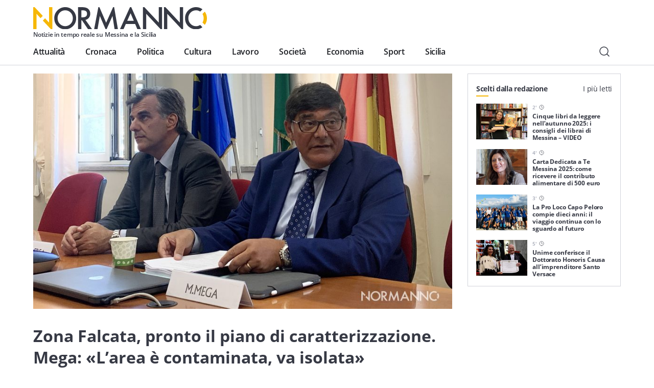

--- FILE ---
content_type: text/html; charset=UTF-8
request_url: https://normanno.com/attualita/messina-zona-falcata-piano-di-caratterizzazione-bonifica-mega-larea-va-isolata-completamente/
body_size: 21184
content:
<!doctype html>
<html lang="it-IT">
  <head>
  <meta charset="utf-8">
  <meta http-equiv="x-ua-compatible" content="ie=edge">
  <meta name="viewport" content="width=device-width, initial-scale=1, shrink-to-fit=no">
  <link rel="apple-touch-icon" sizes="180x180" href="https://normanno.com/N0rm4nn0/wp-content/themes/normanno-wp/dist/favicon/apple-touch-icon.png">
  <link rel="icon" type="image/png" sizes="32x32" href="https://normanno.com/N0rm4nn0/wp-content/themes/normanno-wp/dist/favicon/favicon-32x32.png">
  <link rel="icon" type="image/png" sizes="16x16" href="https://normanno.com/N0rm4nn0/wp-content/themes/normanno-wp/dist/favicon/favicon-16x16.png">
  <link rel="manifest" href="https://normanno.com/N0rm4nn0/wp-content/themes/normanno-wp/dist/favicon/site.webmanifest">
<link rel="mask-icon" href="https://normanno.com/N0rm4nn0/wp-content/themes/normanno-wp/dist/favicon/safari-pinned-tab.svg" color="#5bbad5">
<meta name="msapplication-TileColor" content="#da532c">
<meta name="theme-color" content="#ffffff">
  <meta name='robots' content='index, follow, max-image-preview:large, max-snippet:-1, max-video-preview:-1' />

	<!-- This site is optimized with the Yoast SEO plugin v16.0.2 - https://yoast.com/wordpress/plugins/seo/ -->
	<title>Zona Falcata, pronto il piano di caratterizzazione. Mega: «L&#039;area è contaminata, va isolata» - Normanno.com</title>
	<meta name="description" content="Messina. Inviato alla Regione il Piano di caratterizzazione finalizzato alla bonifica della Zona Falcata. Le aree a rischio e i prossimi step." />
	<link rel="canonical" href="https://normanno.com/attualita/messina-zona-falcata-piano-di-caratterizzazione-bonifica-mega-larea-va-isolata-completamente/" />
	<meta property="og:locale" content="it_IT" />
	<meta property="og:type" content="article" />
	<meta property="og:title" content="Zona Falcata, pronto il piano di caratterizzazione. Mega: «L&#039;area è contaminata, va isolata» - Normanno.com" />
	<meta property="og:description" content="Messina. Inviato alla Regione il Piano di caratterizzazione finalizzato alla bonifica della Zona Falcata. Le aree a rischio e i prossimi step." />
	<meta property="og:url" content="https://normanno.com/attualita/messina-zona-falcata-piano-di-caratterizzazione-bonifica-mega-larea-va-isolata-completamente/" />
	<meta property="og:site_name" content="Normanno.com" />
	<meta property="article:publisher" content="https://facebook.com/normannonews" />
	<meta property="article:author" content="https://www.facebook.com/gabriella.fiorentino.58" />
	<meta property="article:published_time" content="2022-07-12T11:24:14+00:00" />
	<meta property="article:modified_time" content="2022-07-12T11:26:27+00:00" />
	<meta property="og:image" content="https://normanno.com/N0rm4nn0/wp-content/uploads/2022/07/mario-mega-salvatore-cuzzocrea-zona-falcata-messina.jpg" />
	<meta property="og:image:width" content="1600" />
	<meta property="og:image:height" content="900" />
	<meta name="twitter:card" content="summary_large_image" />
	<meta name="twitter:creator" content="@Gabriella_88" />
	<meta name="twitter:site" content="@normannomessina" />
	<meta name="twitter:label1" content="Scritto da">
	<meta name="twitter:data1" content="Gabriella Fiorentino">
	<meta name="twitter:label2" content="Tempo di lettura stimato">
	<meta name="twitter:data2" content="5 minuti">
	<script type="application/ld+json" class="yoast-schema-graph">{"@context":"https://schema.org","@graph":[{"@type":"WebSite","@id":"https://normanno.com/#website","url":"https://normanno.com/","name":"Normanno.com","description":"Notizie in tempo reale su Messina e la Sicilia","potentialAction":[{"@type":"SearchAction","target":"https://normanno.com/?s={search_term_string}","query-input":"required name=search_term_string"}],"inLanguage":"it-IT"},{"@type":"ImageObject","@id":"https://normanno.com/attualita/messina-zona-falcata-piano-di-caratterizzazione-bonifica-mega-larea-va-isolata-completamente/#primaryimage","inLanguage":"it-IT","url":"https://normanno.com/N0rm4nn0/wp-content/uploads/2022/07/mario-mega-salvatore-cuzzocrea-zona-falcata-messina.jpg","width":1600,"height":900,"caption":"mario mega e salvatore cuzzocrea zona falcata"},{"@type":"WebPage","@id":"https://normanno.com/attualita/messina-zona-falcata-piano-di-caratterizzazione-bonifica-mega-larea-va-isolata-completamente/#webpage","url":"https://normanno.com/attualita/messina-zona-falcata-piano-di-caratterizzazione-bonifica-mega-larea-va-isolata-completamente/","name":"Zona Falcata, pronto il piano di caratterizzazione. Mega: \u00abL'area \u00e8 contaminata, va isolata\u00bb - Normanno.com","isPartOf":{"@id":"https://normanno.com/#website"},"primaryImageOfPage":{"@id":"https://normanno.com/attualita/messina-zona-falcata-piano-di-caratterizzazione-bonifica-mega-larea-va-isolata-completamente/#primaryimage"},"datePublished":"2022-07-12T11:24:14+00:00","dateModified":"2022-07-12T11:26:27+00:00","author":{"@id":"https://normanno.com/#/schema/person/bf346b3e7f7db0826683b9121d67c78d"},"description":"Messina. Inviato alla Regione il Piano di caratterizzazione finalizzato alla bonifica della Zona Falcata. Le aree a rischio e i prossimi step.","breadcrumb":{"@id":"https://normanno.com/attualita/messina-zona-falcata-piano-di-caratterizzazione-bonifica-mega-larea-va-isolata-completamente/#breadcrumb"},"inLanguage":"it-IT","potentialAction":[{"@type":"ReadAction","target":["https://normanno.com/attualita/messina-zona-falcata-piano-di-caratterizzazione-bonifica-mega-larea-va-isolata-completamente/"]}]},{"@type":"BreadcrumbList","@id":"https://normanno.com/attualita/messina-zona-falcata-piano-di-caratterizzazione-bonifica-mega-larea-va-isolata-completamente/#breadcrumb","itemListElement":[{"@type":"ListItem","position":1,"item":{"@type":"WebPage","@id":"https://normanno.com/","url":"https://normanno.com/","name":"Home"}},{"@type":"ListItem","position":2,"item":{"@type":"WebPage","@id":"https://normanno.com/attualita/messina-zona-falcata-piano-di-caratterizzazione-bonifica-mega-larea-va-isolata-completamente/","url":"https://normanno.com/attualita/messina-zona-falcata-piano-di-caratterizzazione-bonifica-mega-larea-va-isolata-completamente/","name":"Zona Falcata, pronto il piano di caratterizzazione. Mega: \u00abL&#8217;area \u00e8 contaminata, va isolata\u00bb"}}]},{"@type":"Person","@id":"https://normanno.com/#/schema/person/bf346b3e7f7db0826683b9121d67c78d","name":"Gabriella Fiorentino","image":{"@type":"ImageObject","@id":"https://normanno.com/#personlogo","inLanguage":"it-IT","url":"https://secure.gravatar.com/avatar/817c1b46458d1acee3402246fee8f141?s=96&d=mm&r=g","caption":"Gabriella Fiorentino"},"sameAs":["https://www.facebook.com/gabriella.fiorentino.58","https://twitter.com/Gabriella_88"]}]}</script>
	<!-- / Yoast SEO plugin. -->


<link rel='dns-prefetch' href='//www.google.com' />
<link rel='dns-prefetch' href='//s.w.org' />
<link rel="alternate" type="application/rss+xml" title="Normanno.com &raquo; Zona Falcata, pronto il piano di caratterizzazione. Mega: «L&#8217;area è contaminata, va isolata» Feed dei commenti" href="https://normanno.com/attualita/messina-zona-falcata-piano-di-caratterizzazione-bonifica-mega-larea-va-isolata-completamente/feed/" />
		<script type="text/javascript">
			window._wpemojiSettings = {"baseUrl":"https:\/\/s.w.org\/images\/core\/emoji\/13.0.1\/72x72\/","ext":".png","svgUrl":"https:\/\/s.w.org\/images\/core\/emoji\/13.0.1\/svg\/","svgExt":".svg","source":{"concatemoji":"https:\/\/normanno.com\/N0rm4nn0\/wp-includes\/js\/wp-emoji-release.min.js?ver=5.7.14"}};
			!function(e,a,t){var n,r,o,i=a.createElement("canvas"),p=i.getContext&&i.getContext("2d");function s(e,t){var a=String.fromCharCode;p.clearRect(0,0,i.width,i.height),p.fillText(a.apply(this,e),0,0);e=i.toDataURL();return p.clearRect(0,0,i.width,i.height),p.fillText(a.apply(this,t),0,0),e===i.toDataURL()}function c(e){var t=a.createElement("script");t.src=e,t.defer=t.type="text/javascript",a.getElementsByTagName("head")[0].appendChild(t)}for(o=Array("flag","emoji"),t.supports={everything:!0,everythingExceptFlag:!0},r=0;r<o.length;r++)t.supports[o[r]]=function(e){if(!p||!p.fillText)return!1;switch(p.textBaseline="top",p.font="600 32px Arial",e){case"flag":return s([127987,65039,8205,9895,65039],[127987,65039,8203,9895,65039])?!1:!s([55356,56826,55356,56819],[55356,56826,8203,55356,56819])&&!s([55356,57332,56128,56423,56128,56418,56128,56421,56128,56430,56128,56423,56128,56447],[55356,57332,8203,56128,56423,8203,56128,56418,8203,56128,56421,8203,56128,56430,8203,56128,56423,8203,56128,56447]);case"emoji":return!s([55357,56424,8205,55356,57212],[55357,56424,8203,55356,57212])}return!1}(o[r]),t.supports.everything=t.supports.everything&&t.supports[o[r]],"flag"!==o[r]&&(t.supports.everythingExceptFlag=t.supports.everythingExceptFlag&&t.supports[o[r]]);t.supports.everythingExceptFlag=t.supports.everythingExceptFlag&&!t.supports.flag,t.DOMReady=!1,t.readyCallback=function(){t.DOMReady=!0},t.supports.everything||(n=function(){t.readyCallback()},a.addEventListener?(a.addEventListener("DOMContentLoaded",n,!1),e.addEventListener("load",n,!1)):(e.attachEvent("onload",n),a.attachEvent("onreadystatechange",function(){"complete"===a.readyState&&t.readyCallback()})),(n=t.source||{}).concatemoji?c(n.concatemoji):n.wpemoji&&n.twemoji&&(c(n.twemoji),c(n.wpemoji)))}(window,document,window._wpemojiSettings);
		</script>
		<style type="text/css">
img.wp-smiley,
img.emoji {
	display: inline !important;
	border: none !important;
	box-shadow: none !important;
	height: 1em !important;
	width: 1em !important;
	margin: 0 .07em !important;
	vertical-align: -0.1em !important;
	background: none !important;
	padding: 0 !important;
}
</style>
	<link rel='stylesheet' id='wp-block-library-css'  href='https://normanno.com/N0rm4nn0/wp-includes/css/dist/block-library/style.min.css?ver=5.7.14' type='text/css' media='all' />
<link rel='stylesheet' id='contact-form-7-css'  href='https://normanno.com/N0rm4nn0/wp-content/plugins/contact-form-7/includes/css/styles.css?ver=5.5.3' type='text/css' media='all' />
<link rel='stylesheet' id='mashsb-styles-css'  href='https://normanno.com/N0rm4nn0/wp-content/plugins/mashsharer/assets/css/mashsb.min.css?ver=4.0.47' type='text/css' media='all' />
<style id='mashsb-styles-inline-css' type='text/css'>
.mashsb-count {color:#cccccc;}@media only screen and (min-width:568px){.mashsb-buttons a {min-width: 270px;}}
</style>
<link rel='stylesheet' id='redux-extendify-styles-css'  href='https://normanno.com/N0rm4nn0/wp-content/plugins/worth-the-read/options/assets/css/extendify-utilities.css?ver=4.4.5' type='text/css' media='all' />
<link rel='stylesheet' id='wtr-css-css'  href='https://normanno.com/N0rm4nn0/wp-content/plugins/worth-the-read/css/wtr.css?ver=5.7.14' type='text/css' media='all' />
<link rel='stylesheet' id='sage/main.css-css'  href='https://normanno.com/N0rm4nn0/wp-content/themes/normanno-wp/dist/styles/main.css?ver=2.7' type='text/css' media='all' />
<script type='text/javascript' src='https://normanno.com/N0rm4nn0/wp-includes/js/jquery/jquery.min.js?ver=3.5.1' id='jquery-core-js'></script>
<script type='text/javascript' src='https://normanno.com/N0rm4nn0/wp-includes/js/jquery/jquery-migrate.min.js?ver=3.3.2' id='jquery-migrate-js'></script>
<link rel="https://api.w.org/" href="https://normanno.com/wp-json/" /><link rel="alternate" type="application/json" href="https://normanno.com/wp-json/wp/v2/posts/204651" /><link rel="EditURI" type="application/rsd+xml" title="RSD" href="https://normanno.com/N0rm4nn0/xmlrpc.php?rsd" />
<link rel="wlwmanifest" type="application/wlwmanifest+xml" href="https://normanno.com/N0rm4nn0/wp-includes/wlwmanifest.xml" /> 
<meta name="generator" content="WordPress 5.7.14" />
<link rel='shortlink' href='https://normanno.com/?p=204651' />
<link rel="alternate" type="application/json+oembed" href="https://normanno.com/wp-json/oembed/1.0/embed?url=https%3A%2F%2Fnormanno.com%2Fattualita%2Fmessina-zona-falcata-piano-di-caratterizzazione-bonifica-mega-larea-va-isolata-completamente%2F" />
<link rel="alternate" type="text/xml+oembed" href="https://normanno.com/wp-json/oembed/1.0/embed?url=https%3A%2F%2Fnormanno.com%2Fattualita%2Fmessina-zona-falcata-piano-di-caratterizzazione-bonifica-mega-larea-va-isolata-completamente%2F&#038;format=xml" />
<link type="text/css" rel="stylesheet" href="https://normanno.com/N0rm4nn0/wp-content/plugins/category-specific-rss-feed-menu/wp_cat_rss_style.css" />
<meta name="generator" content="Redux 4.4.5" /><style type="text/css">.wtr-time-wrap{ 
	/* wraps the entire label */
	margin: 0 10px;

}
.wtr-time-number{ 
	/* applies only to the number */
	
}</style><script id="wpcp_disable_selection" type="text/javascript">
/*<![CDATA[*/
var image_save_msg='You Can Not Save images!';
	var no_menu_msg='Context Menu disabled!';
	var smessage = "Contenuto protetto.";

function disableEnterKey(e)
{
	var elemtype = e.target.tagName;
	
	elemtype = elemtype.toUpperCase();
	
	if (elemtype == "TEXT" || elemtype == "TEXTAREA" || elemtype == "INPUT" || elemtype == "PASSWORD" || elemtype == "SELECT" || elemtype == "OPTION" || elemtype == "EMBED")
	{
		elemtype = 'TEXT';
	}
	
	if (e.ctrlKey){
     var key;
     if(window.event)
          key = window.event.keyCode;     //IE
     else
          key = e.which;     //firefox (97)
    //if (key != 17) alert(key);
     if (elemtype!= 'TEXT' && (key == 97 || key == 65 || key == 67 || key == 99 || key == 88 || key == 120 || key == 26 || key == 85  || key == 86 || key == 83 || key == 43 || key == 73))
     {
          show_wpcp_message('You are not allowed to copy content or view source');
          return false;
     }else
     	return true;
     }
}

//////////////////////////////////////////////////////////////////////////////////////
function disable_copy(e)
{	
	var elemtype = e.target.tagName;
	
	elemtype = elemtype.toUpperCase();
	
	if (elemtype == "TEXT" || elemtype == "TEXTAREA" || elemtype == "INPUT" || elemtype == "PASSWORD" || elemtype == "SELECT" || elemtype == "OPTION" || elemtype == "EMBED")
	{
		elemtype = 'TEXT';
	}
	var isSafari = /Safari/.test(navigator.userAgent) && /Apple Computer/.test(navigator.vendor);
	
	var checker_IMG = '';
	if (elemtype == "IMG" && checker_IMG == 'checked' && e.detail >= 2) {show_wpcp_message(alertMsg_IMG);return false;}
	if (elemtype != "TEXT")
	{
		if (smessage !== "" && e.detail == 2)
			show_wpcp_message(smessage);
		
		if (isSafari)
			return true;
		else
			return false;
	}	
}

//////////////////////////////////////////////////////////////////////////////////////
function disable_copy_ie()
{
	var elemtype = window.event.srcElement.nodeName;
	elemtype = elemtype.toUpperCase();
	if (elemtype == "IMG") {show_wpcp_message(alertMsg_IMG);return false;}
	if (elemtype != "TEXT" && elemtype != "TEXTAREA" && elemtype != "INPUT" && elemtype != "PASSWORD" && elemtype != "SELECT" && elemtype != "OPTION" && elemtype != "EMBED")
	{
		return false;
	}
}	
function reEnable()
{
	return true;
}
document.onkeydown = disableEnterKey;
document.onselectstart = disable_copy_ie;
if(navigator.userAgent.indexOf('MSIE')==-1)
{
	document.onmousedown = disable_copy;
	document.onclick = reEnable;
}
function disableSelection(target)
{
    //For IE This code will work
    if (typeof target.onselectstart!="undefined")
    target.onselectstart = disable_copy_ie;
    
    //For Firefox This code will work
    else if (typeof target.style.MozUserSelect!="undefined")
    {target.style.MozUserSelect="none";}
    
    //All other  (ie: Opera) This code will work
    else
    target.onmousedown=function(){return false}
    target.style.cursor = "default";
}
//Calling the JS function directly just after body load
window.onload = function(){disableSelection(document.body);};

//////////////////special for safari Start////////////////
var onlongtouch;
var timer;
var touchduration = 1000; //length of time we want the user to touch before we do something

var elemtype = "";
function touchstart(e) {
	var e = e || window.event;
  // also there is no e.target property in IE.
  // instead IE uses window.event.srcElement
  	var target = e.target || e.srcElement;
	
	elemtype = window.event.srcElement.nodeName;
	
	elemtype = elemtype.toUpperCase();
	
	if(!wccp_pro_is_passive()) e.preventDefault();
	if (!timer) {
		timer = setTimeout(onlongtouch, touchduration);
	}
}

function touchend() {
    //stops short touches from firing the event
    if (timer) {
        clearTimeout(timer);
        timer = null;
    }
	onlongtouch();
}

onlongtouch = function(e) { //this will clear the current selection if anything selected
	
	if (elemtype != "TEXT" && elemtype != "TEXTAREA" && elemtype != "INPUT" && elemtype != "PASSWORD" && elemtype != "SELECT" && elemtype != "EMBED" && elemtype != "OPTION")	
	{
		if (window.getSelection) {
			if (window.getSelection().empty) {  // Chrome
			window.getSelection().empty();
			} else if (window.getSelection().removeAllRanges) {  // Firefox
			window.getSelection().removeAllRanges();
			}
		} else if (document.selection) {  // IE?
			document.selection.empty();
		}
		return false;
	}
};

document.addEventListener("DOMContentLoaded", function(event) { 
    window.addEventListener("touchstart", touchstart, false);
    window.addEventListener("touchend", touchend, false);
});

function wccp_pro_is_passive() {

  var cold = false,
  hike = function() {};

  try {
	  const object1 = {};
  var aid = Object.defineProperty(object1, 'passive', {
  get() {cold = true}
  });
  window.addEventListener('test', hike, aid);
  window.removeEventListener('test', hike, aid);
  } catch (e) {}

  return cold;
}
/*special for safari End*/

/*]]>*/
</script>
	<script id="wpcp_disable_Right_Click" type="text/javascript">
	//<![CDATA[
	document.ondragstart = function() { return false;}
	/* ^^^^^^^^^^^^^^^^^^^^^^^^^^^^^^^^^^^^^^^^^^^^^^^^^^^^^^^^^^^^^^
	Disable context menu on images by GreenLava Version 1.0
	^^^^^^^^^^^^^^^^^^^^^^^^^^^^^^^^^^^^^^^^^^^^^^^^^^^^^^^^^^^^^^ */
	    function nocontext(e) {
	       return false;
	    }
	    document.oncontextmenu = nocontext;
	//]]>
	</script>
<style id="wtr_settings-dynamic-css" title="dynamic-css" class="redux-options-output">.wtr-time-wrap{color:#CCCCCC;font-size:16px;}</style>  <!-- google ad manager -->
<script>
    window.googletag = window.googletag || {cmd: []};
    let mHeight = (Math.floor(Math.random() * 10) > 4) ? 60 : 90;
    googletag.cmd.push(function() {
      var headerMapping = googletag.sizeMapping().addSize([1440, 800], [728,90]).addSize([468, 468], [468,60]).addSize([0, 0],  [360, 60], [360, 120]).build();
      var OheaderMapping = googletag.sizeMapping().addSize([1440, 800], [728,90]).addSize([468, 468], [468,60]).addSize([0, 0],  [360, 60]).build();
      var everyNewsMapping = googletag.sizeMapping().addSize([1160,600], [800, 60], [800, 90]).addSize([0, 0], [360, 60], [300, 60]).build();
      var everyNewsMappingB = googletag.sizeMapping().addSize([1160,600], [800, mHeight]).addSize([0, 0], [360, 60]).build();
      var everyNewsMappingC = googletag.sizeMapping().addSize([1440,800], [1000,90], [1000, 200]).addSize([1160,600], [800, 90], [800, 60]).addSize([0, 0], [360, 60], [300, 60]).build();
      var everyNewsMappingD = googletag.sizeMapping().addSize([1440,800], [1000,90], [1000, 200]).addSize([1160,600], [800, mHeight]).addSize([0, 0], [360, 60]).build();
      var featuredBottomMapping = googletag.sizeMapping().addSize([1440, 800], [600,200]).addSize([992, 468], [468,120]).addSize([0,0], []).build();
  
      googletag.defineSlot('/21880817242/normanno-header-logo', [[360, 120], [360, 60], [468, 60], [728, 90] ], 'div-gpt-ad-1576498700098-0').defineSizeMapping(headerMapping).addService(googletag.pubads());
      googletag.defineSlot('/21880817242/normanno-lat-01', [300, 250], 'div-gpt-ad-1623082658378-0').addService(googletag.pubads());
      googletag.defineSlot('/21880817242/normanno-lat-mini-01', [300, 150], 'div-gpt-ad-1575249460939-0').addService(googletag.pubads());
      googletag.defineSlot('/21880817242/normanno-lat-02', [300, 250], 'div-gpt-ad-1576524791092-0').addService(googletag.pubads());
      googletag.defineSlot('/21880817242/normanno-lat-mini-02', [300, 90], 'div-gpt-ad-1586858334316-0').addService(googletag.pubads());
      googletag.defineSlot('/21880817242/normanno-ogni-notizia-top', [ [300, 60], [360, 60], [800, 60], [800, 90], [1000, 90], [1000, 200]], 'div-gpt-ad-1663085210153-0').defineSizeMapping(everyNewsMapping).addService(googletag.pubads());
      googletag.defineSlot('/21880817242/normanno-ogni-notizia-bottom',[ [300, 60], [360, 60], [360, 120], [800, 60], [800, 90], [1000, 90], [1000, 200]], 'div-gpt-ad-1663085143758-0').defineSizeMapping(everyNewsMapping).addService(googletag.pubads());
      googletag.defineSlot('/21880817242/normanno-featured-bottom', [[600, 200], [468, 120]], 'div-gpt-ad-1661619756202-0').defineSizeMapping(featuredBottomMapping).addService(googletag.pubads());
  
      /* smilewanted out-of-page path */
      googletag.defineOutOfPageSlot('/21880817242/normanno-infeed01', 'div-gpt-ad-1585565456936-0').addService(googletag.pubads());
  
      googletag.pubads().enableSingleRequest();
      googletag.pubads().collapseEmptyDivs();
      googletag.enableServices();
    });
  </script>
  <!-- end google ad manager -->
</head>
  <body class="post-template-default single single-post postid-204651 single-format-standard unselectable ci-vediamo-in-cortile-a-messina-il-mondo-della-creativita-si-riunisce-per-fare-networking sidebar-primary app-data index-data singular-data single-data single-post-data single-post-messina-zona-falcata-piano-di-caratterizzazione-bonifica-mega-larea-va-isolata-completamente-data">
        <header class="normanno-navbar-header sticky-top">
  <div class="normanno-navbar navbar navbar-expand-lg">
    <div class="normanno-navbar__brand-wrapper">
      <a class="normanno-navbar__brand navbar-brand" href="/">
        <img src="https://normanno.com/N0rm4nn0/wp-content/themes/normanno-wp/dist/images/logo-positive.svg" alt="Normanno" title="Normanno" loading="lazy">
        <p class="normanno-navbar__brand__subtitle">Notizie in tempo reale su Messina e la Sicilia</p>
      </a>

            <div class="normanno-navbar-ads norm-ad-unit">
        <!-- /21880817242/normanno-header-logo -->
<div id='div-gpt-ad-1576498700098-0'>
    <script>googletag.cmd.push(function() { googletag.display('div-gpt-ad-1576498700098-0'); });</script>
</div>
      </div>
          </div>
    <div class="normanno-navbar__right d-lg-none">
      <button class="normanno-navbar__right__search btn" type="button" aria-label="Cerca" data-toggle="modal" data-target="#modal-1bfa883a-24b1-45f1-a07d-8aa0c2990f77">
        <img src="https://normanno.com/N0rm4nn0/wp-content/themes/normanno-wp/dist/images/search.svg" alt="Cerca"/>
      </button>
      <button class="normanno-navbar__right__menu navbar-toggler collapsed" type="button" data-menu="#normannoMenu" id="navigationButton">
        <img src="https://normanno.com/N0rm4nn0/wp-content/themes/normanno-wp/dist/images/menu.svg" />
      </button>
    </div>
    <div class="normanno-navbar__collapse" id="normannoMenu">
      <div class="normanno-navbar__collapse__body">
                  <div class="menu-mainmenu-container"><nav id="menu-mainmenu" class="normanno-navbar__primary-menu nav"><li id="menu-item-27242" class="menu-item menu-item-type-taxonomy menu-item-object-category current-post-ancestor current-menu-parent current-post-parent menu-item-27242"><a href="https://normanno.com/attualita/">Attualità</a></li>
<li id="menu-item-27236" class="menu-item menu-item-type-taxonomy menu-item-object-category menu-item-27236"><a href="https://normanno.com/cronaca/">Cronaca</a></li>
<li id="menu-item-27237" class="menu-item menu-item-type-taxonomy menu-item-object-category menu-item-27237"><a href="https://normanno.com/politica/">Politica</a></li>
<li id="menu-item-27240" class="menu-item menu-item-type-taxonomy menu-item-object-category menu-item-27240"><a href="https://normanno.com/cultura/">Cultura</a></li>
<li id="menu-item-165973" class="menu-item menu-item-type-taxonomy menu-item-object-category menu-item-165973"><a href="https://normanno.com/lavoro/">Lavoro</a></li>
<li id="menu-item-27241" class="menu-item menu-item-type-taxonomy menu-item-object-category menu-item-27241"><a href="https://normanno.com/societa/">Società</a></li>
<li id="menu-item-235015" class="menu-item menu-item-type-taxonomy menu-item-object-category menu-item-235015"><a href="https://normanno.com/economia/">Economia</a></li>
<li id="menu-item-28833" class="menu-item menu-item-type-taxonomy menu-item-object-category menu-item-28833"><a href="https://normanno.com/sport/">Sport</a></li>
<li id="menu-item-165972" class="menu-item menu-item-type-taxonomy menu-item-object-category menu-item-165972"><a href="https://normanno.com/sicilia/">Sicilia</a></li>
</nav></div>
                <div class="normanno-navbar__service-menu d-lg-none">
          <div class="normanno-navbar__service-menu__collapse" data-toggle="collapse" data-target="#serviceCollapse" aria-expanded="false" aria-controls="serviceCollapse">
            <h2>Servizi</h2>
            <img src="https://normanno.com/N0rm4nn0/wp-content/themes/normanno-wp/dist/images/arrow-long-down.svg" alt="Apri / Chiudi" title="Apri / Chiudi" />
          </div>
          <div class="collapse" id="serviceCollapse">
            <div class="menu-servizi-container"><ul id="menu-servizi" class="nav"><li id="menu-item-174788" class="menu-item menu-item-type-custom menu-item-object-custom menu-item-174788"><a href="https://normanno.com/vendite-giudiziarie/">Aste giudiziarie</a></li>
<li id="menu-item-174787" class="menu-item menu-item-type-post_type menu-item-object-page menu-item-174787"><a href="https://normanno.com/farmacie-di-turno-messina/">Farmacie di turno</a></li>
</ul></div>
          </div>
        </div>
        <div class="normanno-navbar__info d-lg-none">
          <div class="normanno-navbar__info__block">
            <p class="normanno-navbar__info__block__title body-2">Resta sempre aggiornato con le ultime news, iscriviti alla nostra newsletter</p>
            <a class="btn primary small" href="#">
              Iscriviti
              <img class="icon small" src="https://normanno.com/N0rm4nn0/wp-content/themes/normanno-wp/dist/images/email.svg" alt="Email" title="Email">
            </a>
          </div>
                            </div>
                <div class="normanno-navbar__socials mb-5 d-lg-none">
                                  <a class="normanno-navbar__socials__social btn p-0" href="https://www.facebook.com/normannonews" target="_blank" rel="external">
              <img src='https://normanno.com/N0rm4nn0/wp-content/themes/normanno-wp/dist/images/facebook.svg' alt="facebook Normanno" title="facebook Normanno" />
            </a>
                                  <a class="normanno-navbar__socials__social btn p-0" href="https://www.instagram.com/normannonews" target="_blank" rel="external">
              <img src='https://normanno.com/N0rm4nn0/wp-content/themes/normanno-wp/dist/images/instagram.svg' alt="instagram Normanno" title="instagram Normanno" />
            </a>
                                  <a class="normanno-navbar__socials__social btn p-0" href="https://www.youtube.com/channel/UCJ2W07ynhGbakuQrmzIiA7w" target="_blank" rel="external">
              <img src='https://normanno.com/N0rm4nn0/wp-content/themes/normanno-wp/dist/images/youtube.svg' alt="youtube Normanno" title="youtube Normanno" />
            </a>
                                  <a class="normanno-navbar__socials__social btn p-0" href="https://www.twitter.com/normannomessina" target="_blank" rel="external">
              <img src='https://normanno.com/N0rm4nn0/wp-content/themes/normanno-wp/dist/images/twitter.svg' alt="twitter Normanno" title="twitter Normanno" />
            </a>
                  </div>

        <div class="normanno-navbar__right d-none d-lg-flex">
          <button class="normanno-navbar__right__search btn" type="button" aria-label="Cerca" data-toggle="modal" data-target="#modal-1bfa883a-24b1-45f1-a07d-8aa0c2990f77">
            <img src="https://normanno.com/N0rm4nn0/wp-content/themes/normanno-wp/dist/images/search.svg" alt="Cerca"/>
          </button>
        </div>
      </div>
    </div>
  </div>
</header>

<div class="modal-fullscreen always-fullscreen modal fade" id="modal-1bfa883a-24b1-45f1-a07d-8aa0c2990f77" tabindex="-1" aria-hidden="true">
  <div class="modal-dialog modal-dialog-centered modal-xl">
    <div class="modal-content">
            <div class="modal-body p-0">
        <form class="search-form" action="/" id="search-form">
          <div class="input-group w-100">
            <input id="search-modal-input" placeholder="Cerca..." type="text" class="search-form-control w-100" name="s" aria-label="Campo di ricerca" required />
            <button class="search-btn-form btn" type="submit" aria-label="Cerca">
              <img src="https://normanno.com/N0rm4nn0/wp-content/themes/normanno-wp/dist/images/search.svg" alt="Cerca"/>
            </button>
          </div>

          <div class="search-modal-results" id="search-modal-results">
          </div>

          <button id="search-modal-show-more" class="search-modal-all btn primary small" type="submit" aria-label="Vedi tutti i risultati">
            Vedi tutti i risultati
          </button>
        </form>
      </div>
    </div>
  </div>
    <button type="button" class="modal-close-full close" data-dismiss="modal" aria-label="Close">
    <span aria-hidden="true">&times;</span>
  </button>
  </div>
    <div class="wrap" role="document">
      <div class="content">
        <main class="main">
                         <section class="norm-art grid-w-sidebar container">
  <div>
    <article class="norm-art-body">
              <div class="hero">
        <figure class="hero-figure">
  <img
    alt="mario mega e salvatore cuzzocrea zona falcata"
    title="mario mega e salvatore cuzzocrea zona falcata"
    class=" lazy"
    src="https://normanno.com/N0rm4nn0/wp-content/uploads/2022/07/mario-mega-salvatore-cuzzocrea-zona-falcata-messina-889x500.jpg"
    data-src="https://normanno.com/N0rm4nn0/wp-content/uploads/2022/07/mario-mega-salvatore-cuzzocrea-zona-falcata-messina-889x500.jpg"
    data-srcset="https://normanno.com/N0rm4nn0/wp-content/uploads/2022/07/mario-mega-salvatore-cuzzocrea-zona-falcata-messina.jpg 2x"
    id=""
  />
  </figure>
        </div>
                        <header>
                <h1 class="norm-art-title font-weight-bold">
          Zona Falcata, pronto il piano di caratterizzazione. Mega: «L&#8217;area è contaminata, va isolata»
        </h1>
        <div class="norm-art-info">
          <div class="norm-art-share">
            <aside class="mashsb-container mashsb-main mashsb-stretched"><div class="mashsb-box"><div class="mashsb-buttons"><a class="mashicon-facebook mash-large mashsb-noshadow" href="https://www.facebook.com/sharer.php?u=https%3A%2F%2Fnormanno.com%2Fattualita%2Fmessina-zona-falcata-piano-di-caratterizzazione-bonifica-mega-larea-va-isolata-completamente%2F" target="_top" rel="nofollow"><span class="icon"></span><span class="text">Facebook</span></a><a class="mashicon-twitter mash-large mashsb-noshadow" href="https://twitter.com/intent/tweet?text=Zona%20Falcata%2C%20pronto%20il%20piano%20di%20caratterizzazione.%20Mega%3A%20%C2%ABL%E2%80%99area%20%C3%A8%20contaminata%2C%20va%20isolata%C2%BB&amp;url=https://normanno.com/attualita/messina-zona-falcata-piano-di-caratterizzazione-bonifica-mega-larea-va-isolata-completamente/&amp;via=NormannoMessina" target="_top" rel="nofollow"><span class="icon"></span><span class="text">Twitter</span></a><div class="onoffswitch2 mash-large mashsb-noshadow" style="display:none"></div></div></div>
                    <div style="clear:both"></div><div class="mashsb-toggle-container"></div></aside>
            <!-- Share buttons made by mashshare.net - Version: 4.0.47-->          </div>
          <p class="norm-art-pub caption-big">Pubblicato il <time datetime="2022-07-12T13:24:14+02:00" itemprop="datePublished">12 Luglio 2022</time> alle <time>13:24</time></p>
          <p class="norm-art-time norm-art-pub caption-big">
            <span class="wtr-time-wrap after-title"><span class="wtr-time-number">6</span>'</span>            <img src="https://normanno.com/N0rm4nn0/wp-content/themes/normanno-wp/dist/images/time.svg" alt="min di lettura" title="minuti di lettura" />
          </p>
        </div>
      </header>
                  <div class="norm-art-ads norm-ad-unit">
        <!-- /21880817242/normanno-ogni-notizia-top -->
<div id='div-gpt-ad-1663085210153-0' style='min-width: 300px; min-height: 60px;'>
  <script>
    googletag.cmd.push(function() { googletag.display('div-gpt-ad-1663085210153-0'); });
  </script>
</div>
      </div>
            <div class="norm-art-content ">
        <p>Adesso è ufficiale, certificato da uno studio di caratterizzazione realizzato in collaborazione con l&#8217;Università degli Studi di Messina: la<strong> zona Falcata è un sito contaminato</strong>. Inviato lo studio alla Regione Siciliana, l&#8217;<strong>Autorità di Sistema Portuale dello Stretto</strong> aspetta ora la conferma per poter iniziare a progettare gli interventi di bonifica. Il presidente Mario Mega: «Chiederemo che ci mettano in condizioni di isolare completamente l’area». Difficile, ad oggi, quantificare tempi e costi, ma una cosa è certa: serviranno nuove risorse, oltre a <a href="https://normanno.com/attualita/messina-20-milioni-di-euro-per-la-zona-falcata-siracusano-grande-traguardo/" target="_blank" rel="noopener">quelle messe a disposizione dal Decreto Aiuti.</a></p>
<p>Lo hanno confermato le indagini che hanno portato alla redazione del “<span style="letter-spacing: -0.02em;">Piano di caratterizzazione ambientale finalizzato alla bonifica della Zona Falcata del porto di Messina”: l&#8217;area è contaminata. </span>Obiettivo dell&#8217;AdSP è quello di rendere nuovamente fruibile l&#8217;area alla cittadinanza. In una parte verrebbero realizzati i <strong>nuovi uffici</strong> (<a href="https://normanno.com/attualita/ex-teatro-in-fiera-revocata-la-gara-gli-uffici-delladps-non-si-costruiranno-li/" target="_blank" rel="noopener">quelli che non si faranno più all&#8217;ex Teatro in Fiera, per intenderci</a>), il resto andrebbe riqualificato creando spazi verdi e aree per il tempo libero per tutta la famiglia. Intanto, però, sottolinea il presidente Mario Mega, <strong>la zona contaminata va isolata totalmente</strong>, l&#8217;accesso deve essere consentito solo per ragioni di studio e di lavoro, e con le dovute cautele.</p>
<p>A commentare lo studio, il presidente Mega: «È uno step molto importante che ha consentito di elaborare l’indagine di rischio specifica. L’area – ha sottolineato – non tornerà a essere industriale, ma sarà legata alla permanenza di persone, con la possibilità di creare spazi verdi. <strong>Devono quindi essere rispettati degli standard di qualità. </strong>Da Piano Regolatore Portuale tutta l’area è per quasi due terzi interessata da un vincolo archeologico che riguarda la Real Cittadella; quindi ogni attività potrà essere realizzata tenendo conto di questo fattore. In ogni caso, siamo attualmente in una fase “alta”, non entriamo nel merito dei progetti, ma stiamo lavorando anche per comprendere quali sono i costi della bonifica delle diverse aree». <span style="letter-spacing: -0.02em;">L&#8217;Autorità Portuale ha già inviato lo studio, confrontato con i rilievi dell&#8217;Arpa, alla<strong> Regione Siciliana</strong> che dovrà convocare una conferenza di servizi per analizzare il piano. Una volta fatto questo, dovrà essere elaborato un progetto di</span> bonifica e ripristino ambientale. Poi si arriverà alla riqualificazione.</p>
<p>Soddisfatto il <strong>Rettore UniMe Salvatore Cuzzocrea</strong>: «<strong>In questa città ci sono sempre state tante parole e pochi fatti</strong>. Mentre nelle altre città si faceva, da noi si parlava; oggi invece si è fatto. Ci siamo messi insieme, noi e l’Autorità Portuale, per fare una base concreta e restituire una zona importante alla città. Senza questa sinergia saremmo ancora a discutere. Invece adesso abbiamo la prova provata che dice che quella zona è contaminata. <strong>Per 20 anni la zona Falcata era una bomba ecologica</strong>. Nessuno si è posto il problema di cosa si potesse fare. Dal 2018 ad oggi le istituzioni di questa città sanno parlarsi e provano a fare le cose. Questa è l’amministrazione del fare, non del raccontare».</p>
<h4>Zona Falcata, cosa dice il Piano di caratterizzazione per la bonifica</h4>
<p><a href="https://normanno.com/N0rm4nn0/wp-content/uploads/2022/07/analisi-zona-falcata-contaminata-messina.jpg"><img loading="lazy" class="size-large wp-image-204663 aligncenter" src="https://normanno.com/N0rm4nn0/wp-content/uploads/2022/07/analisi-zona-falcata-contaminata-messina-1024x593.jpg" alt="analisi contaminazione zona falcata" width="1024" height="593" srcset="https://normanno.com/N0rm4nn0/wp-content/uploads/2022/07/analisi-zona-falcata-contaminata-messina-1024x593.jpg 1024w, https://normanno.com/N0rm4nn0/wp-content/uploads/2022/07/analisi-zona-falcata-contaminata-messina-300x174.jpg 300w, https://normanno.com/N0rm4nn0/wp-content/uploads/2022/07/analisi-zona-falcata-contaminata-messina-768x445.jpg 768w, https://normanno.com/N0rm4nn0/wp-content/uploads/2022/07/analisi-zona-falcata-contaminata-messina-1536x890.jpg 1536w, https://normanno.com/N0rm4nn0/wp-content/uploads/2022/07/analisi-zona-falcata-contaminata-messina-330x191.jpg 330w, https://normanno.com/N0rm4nn0/wp-content/uploads/2022/07/analisi-zona-falcata-contaminata-messina-660x382.jpg 660w, https://normanno.com/N0rm4nn0/wp-content/uploads/2022/07/analisi-zona-falcata-contaminata-messina-690x400.jpg 690w, https://normanno.com/N0rm4nn0/wp-content/uploads/2022/07/analisi-zona-falcata-contaminata-messina-1380x800.jpg 1380w, https://normanno.com/N0rm4nn0/wp-content/uploads/2022/07/analisi-zona-falcata-contaminata-messina-1050x608.jpg 1050w, https://normanno.com/N0rm4nn0/wp-content/uploads/2022/07/analisi-zona-falcata-contaminata-messina-1001x580.jpg 1001w, https://normanno.com/N0rm4nn0/wp-content/uploads/2022/07/analisi-zona-falcata-contaminata-messina-863x500.jpg 863w, https://normanno.com/N0rm4nn0/wp-content/uploads/2022/07/analisi-zona-falcata-contaminata-messina.jpg 1600w" sizes="(max-width: 1024px) 100vw, 1024px" /></a>Il “<strong>Piano di caratterizzazione ambientale finalizzato alla bonifica della Zona Falcata del porto di Messina</strong>” presentato questa mattina in conferenza stampa all&#8217;Autorità di Sistema Portuale dello Stretto certifica la contaminazione dell&#8217;area. A redigerlo, un gruppo di lavoro dell&#8217;<strong>Università degli Studi di Messina</strong> coordinato dalla Prof.ssa Candida Milone e composto dalla Prof.ssa Concetta De Stefano e dal Prof. Giovanni Randazzo, con la collaborazione del Prof. Gabriele Lando, della Prof.ssa Maria Francesca, della Dott.ssa Stefania Lanza e della Dott.ssa Maria Cascio. Per realizzarlo sono stati spesi 527mila euro.</p>
<p><span style="letter-spacing: -0.02em;">Più nel dettaglio, lo studio evidenzia che in tutta l&#8217;area analizzata, sono stati trovati<strong> contaminanti</strong>, con concentrazioni diverse, sia di natura inorganica come i metalli, presenti nello strato superficiale, che di natura organica, come IPA, PCB, idrocarburi, rilevati nel suolo profondo. </span><span style="letter-spacing: -0.02em;">Nella zona a nord est dell&#8217;ex inceneritore è stata rilevata la presenza di PA, diossine e metalli compatibili con i processi di incenerimento. Si tratta di contaminanti compatibili con le attività svolte un tempo nella zona Falcata, in cui erano presenti oltre all&#8217;inceneritore, anche l&#8217;ex </span><strong style="letter-spacing: -0.02em;">Degassifica</strong><span style="letter-spacing: -0.02em;">, l&#8217;ex cantiere SMEB e altre attività cantieristiche. Le indagini hanno riguardato sia la superficie, sia il sottosuolo e i sedimenti marini. La porzione a </span><strong style="letter-spacing: -0.02em;">maggior rischio cancerogeno</strong><span style="letter-spacing: -0.02em;"> è risultata essere quella dell&#8217;</span><strong style="letter-spacing: -0.02em;">ex inceneritore</strong><span style="letter-spacing: -0.02em;">. Non vi è un rischio fuori dal sito, ha specificato a conclusione della presentazione la professoressa Milone, la zona al di là dell’inceneritore non è a rischio. </span></p>
<p>Nel complesso sono state effettuate, oltre all’esecuzione delle indagini strumentali di campo, circa:</p>
<ul>
<li>15.000 determinazioni analitiche per i campioni di suolo e sottosuolo</li>
<li>2.000 determinazioni analitiche per i campioni acque sotterranee;</li>
<li>2.500 determinazioni analitiche per sedimenti marini..</li>
</ul>
<p>Non rientra nell&#8217;area oggetto d&#8217;indagine quella dell&#8217;<strong>Eurobunker</strong>, perché ancora in disponibilità della Società che ne ha la concessione. La concessione era stata revocata, ma la Società aveva fatto ricorso, quindi si è arrivati a una fase di stallo. Attualmente è stata attivata un&#8217;interlocuzione con la curatela fallimentare. Al di là di questo, in conferenza stampa è stato evidenziato come, in teoria, la necessità di bonifica non dovrebbe comunque bloccare i progetti per la <a href="https://normanno.com/attualita/riqualificazione-real-cittadella-di-messina-aperta-la-gara-per-laffidamento-della-progettazione-dei-lavori-di-recupero/" target="_blank" rel="noopener"><strong>Real Cittadella</strong></a>.</p>
<p>Il <strong>PDF con l&#8217;analisi completa</strong> è disponibile<a href="https://normanno.com/N0rm4nn0/wp-content/uploads/2022/07/analisi-rischio-zona-falcata.pdf" target="_blank" rel="noopener"><strong> a questo link</strong></a>.</p>
<p><a href="https://normanno.com/N0rm4nn0/wp-content/uploads/2022/07/analisi-rischio-zona-falcata-messina.jpg"><img loading="lazy" class="size-large wp-image-204666 aligncenter" src="https://normanno.com/N0rm4nn0/wp-content/uploads/2022/07/analisi-rischio-zona-falcata-messina-1024x567.jpg" alt="analisi rischio zona falcata" width="1024" height="567" srcset="https://normanno.com/N0rm4nn0/wp-content/uploads/2022/07/analisi-rischio-zona-falcata-messina-1024x567.jpg 1024w, https://normanno.com/N0rm4nn0/wp-content/uploads/2022/07/analisi-rischio-zona-falcata-messina-300x166.jpg 300w, https://normanno.com/N0rm4nn0/wp-content/uploads/2022/07/analisi-rischio-zona-falcata-messina-768x425.jpg 768w, https://normanno.com/N0rm4nn0/wp-content/uploads/2022/07/analisi-rischio-zona-falcata-messina-1536x850.jpg 1536w, https://normanno.com/N0rm4nn0/wp-content/uploads/2022/07/analisi-rischio-zona-falcata-messina-2048x1134.jpg 2048w, https://normanno.com/N0rm4nn0/wp-content/uploads/2022/07/analisi-rischio-zona-falcata-messina-330x183.jpg 330w, https://normanno.com/N0rm4nn0/wp-content/uploads/2022/07/analisi-rischio-zona-falcata-messina-660x365.jpg 660w, https://normanno.com/N0rm4nn0/wp-content/uploads/2022/07/analisi-rischio-zona-falcata-messina-690x382.jpg 690w, https://normanno.com/N0rm4nn0/wp-content/uploads/2022/07/analisi-rischio-zona-falcata-messina-1380x764.jpg 1380w, https://normanno.com/N0rm4nn0/wp-content/uploads/2022/07/analisi-rischio-zona-falcata-messina-1050x581.jpg 1050w, https://normanno.com/N0rm4nn0/wp-content/uploads/2022/07/analisi-rischio-zona-falcata-messina-1048x580.jpg 1048w, https://normanno.com/N0rm4nn0/wp-content/uploads/2022/07/analisi-rischio-zona-falcata-messina-903x500.jpg 903w, https://normanno.com/N0rm4nn0/wp-content/uploads/2022/07/analisi-rischio-zona-falcata-messina-1807x1000.jpg 1807w" sizes="(max-width: 1024px) 100vw, 1024px" /></a></p>
<p>&nbsp;</p>
<p>&nbsp;</p>
<p class="bawpvc-ajax-counter" data-id="204651">(357)</p>
<aside class="mashsb-container mashsb-main mashsb-stretched"><div class="mashsb-box"><div class="mashsb-buttons"><a class="mashicon-facebook mash-large mashsb-noshadow" href="https://www.facebook.com/sharer.php?u=https%3A%2F%2Fnormanno.com%2Fattualita%2Fmessina-zona-falcata-piano-di-caratterizzazione-bonifica-mega-larea-va-isolata-completamente%2F" target="_top" rel="nofollow"><span class="icon"></span><span class="text">Facebook</span></a><a class="mashicon-twitter mash-large mashsb-noshadow" href="https://twitter.com/intent/tweet?text=Zona%20Falcata%2C%20pronto%20il%20piano%20di%20caratterizzazione.%20Mega%3A%20%C2%ABL%E2%80%99area%20%C3%A8%20contaminata%2C%20va%20isolata%C2%BB&amp;url=https://normanno.com/attualita/messina-zona-falcata-piano-di-caratterizzazione-bonifica-mega-larea-va-isolata-completamente/&amp;via=NormannoMessina" target="_top" rel="nofollow"><span class="icon"></span><span class="text">Twitter</span></a><div class="onoffswitch2 mash-large mashsb-noshadow" style="display:none"></div></div>
            </div>
                <div style="clear:both"></div><div class="mashsb-toggle-container"></div></aside>
            <!-- Share buttons by mashshare.net - Version: 4.0.47-->
      </div>
            <div class="norm-art-ads norm-ad-unit">
        <!-- /21880817242/normanno-ogni-notizia-bottom -->
<div id='div-gpt-ad-1663085143758-0' style='min-width: 300px; min-height: 60px;'>
  <script>
    googletag.cmd.push(function() { googletag.display('div-gpt-ad-1663085143758-0'); });
  </script>
</div>
      </div>
            <footer>
                        <div class="norm-art-footer">
          <div class="norm-art-tags">
            <p class="norm-art-tags-title">Tags:</p>
                        <ul class="tags-cloud__tags nav m-0">
                              <li>
                  <a class="body-2 text-dark font-weight-black font-italic" href="https://normanno.com/notizie/autorita-portuale-dello-stretto/" hreflang="it" rel="tag">autorità portuale dello Stretto</a>
                </li>
                              <li>
                  <a class="body-2 text-dark font-weight-black font-italic" href="https://normanno.com/notizie/mario-mega/" hreflang="it" rel="tag">mario mega</a>
                </li>
                              <li>
                  <a class="body-2 text-dark font-weight-black font-italic" href="https://normanno.com/notizie/messina/" hreflang="it" rel="tag">Messina</a>
                </li>
                              <li>
                  <a class="body-2 text-dark font-weight-black font-italic" href="https://normanno.com/notizie/messina-oggi/" hreflang="it" rel="tag">messina oggi</a>
                </li>
                              <li>
                  <a class="body-2 text-dark font-weight-black font-italic" href="https://normanno.com/notizie/riqualificazione-zona-falcata/" hreflang="it" rel="tag">riqualificazione zona falcata</a>
                </li>
                              <li>
                  <a class="body-2 text-dark font-weight-black font-italic" href="https://normanno.com/notizie/universita-di-messina/" hreflang="it" rel="tag">università di messina</a>
                </li>
                              <li>
                  <a class="body-2 text-dark font-weight-black font-italic" href="https://normanno.com/notizie/zona-falcata/" hreflang="it" rel="tag">zona Falcata</a>
                </li>
                          </ul>
                      </div>
        </div>
        <div class="norm-art-author">
          <div class="norm-art-author-img">
            <img class="lazy" data-src="https://secure.gravatar.com/avatar/817c1b46458d1acee3402246fee8f141?s=96&amp;d=mm&amp;r=g"/>
          </div>
          <address class="norm-art-author-name">
            <p class="caption-small font-weight-semibold">Scritto da</p>
            <span itemprop="author" itemscope="itemscope" itemtype="http://schema.org/Person">
              <a rel="author" href="https://normanno.com/author/g-fiorentino/"  target="_blank" class="redazione-editor" itemprop="url">
                <span class="redazione-editor-name" itemprop="name">Gabriella Fiorentino</span>
              </a>
            </span>
          </address>
        </div>
      </footer>
    </article>
    <section>
  <header class="related-posts-head">
    <h4 class="font-weight-bold">Potrebbe interessarti</h4>
    <div class="related-posts-nav">
      <div class="related-posts-pagination" id="related-pagination"></div>
      <div class="related-posts-btns">
        <div class="related-posts-btn related-posts-btn-prev" id="related-btn-prev">
          <img src="https://normanno.com/N0rm4nn0/wp-content/themes/normanno-wp/dist/images/arrow-long-right-d.svg"/>
        </div>
        <div class="related-posts-btn related-posts-btn-next" id="related-btn-next">
          <img src="https://normanno.com/N0rm4nn0/wp-content/themes/normanno-wp/dist/images/arrow-long-right-d.svg"/>
        </div>
      </div>
    </div>
  </header>
  <div class="related-posts swiper-container">
    <div class="related-posts-wrapper swiper-wrapper">
                    <div class="related-posts-slide swiper-slide">
          <article class="article-card__article article-card__article--vertical h-100">
      <div class="article-card__article--vertical__wrapper">
      <a class="d-flex" href="https://normanno.com/attualita/la-carrubba-sostiene-nebrodi-cardioprotetti-per-lacquisto-di-defibrillatori-salvavita-da-destinare-al-territorio/" hreflang="it" title="La Carrubba sostiene “Nebrodi Cardioprotetti” per l&#8217;acquisto di defibrillatori salvavita da destinare al territorio">
        <figure class="article-card__figure article-card__figure--alternative w-100">
  <img
    alt=""
    title="Calogero Morgano con la zia Rosalia e la sorella Mariagrazia &amp;#8211; La Carrubba Gambero Rosso"
    class=" lazy"
    src="https://normanno.com/N0rm4nn0/wp-content/uploads/2025/10/Calogero-Morgano-con-la-zia-Rosalia-e-la-sorella-Mariagrazia-La-Carrubba-Gambero-Rosso-330x220.jpg"
    data-src="https://normanno.com/N0rm4nn0/wp-content/uploads/2025/10/Calogero-Morgano-con-la-zia-Rosalia-e-la-sorella-Mariagrazia-La-Carrubba-Gambero-Rosso-330x220.jpg"
    data-srcset="https://normanno.com/N0rm4nn0/wp-content/uploads/2025/10/Calogero-Morgano-con-la-zia-Rosalia-e-la-sorella-Mariagrazia-La-Carrubba-Gambero-Rosso-660x440.jpg 2x"
    id=""
  />
  </figure>
      </a>
            <div class="d-flex align-items-center">
            <p class="article-card__time caption-small text-gray-600 font-weight-semibold">
        <span class="wtr-time-wrap after-title"><span class="wtr-time-number">5</span>'</span>        <img src="https://normanno.com/N0rm4nn0/wp-content/themes/normanno-wp/dist/images/time.svg" alt="min di lettura" title="minuti di lettura" />
      </p>
      </div>
          </div>
      <header class="article-card__header-vertical">
    <a href="https://normanno.com/attualita/la-carrubba-sostiene-nebrodi-cardioprotetti-per-lacquisto-di-defibrillatori-salvavita-da-destinare-al-territorio/" hreflang="it" title="La Carrubba sostiene “Nebrodi Cardioprotetti” per l&#8217;acquisto di defibrillatori salvavita da destinare al territorio">
      <h5 class="font-weight-bold hide-content">La Carrubba sostiene “Nebrodi Cardioprotetti” per l&#8217;acquisto di defibrillatori salvavita da destinare al territorio</h5>
    </a>
  </header>
  </article>
        </div>
              <div class="related-posts-slide swiper-slide">
          <article class="article-card__article article-card__article--vertical h-100">
      <div class="article-card__article--vertical__wrapper">
      <a class="d-flex" href="https://normanno.com/attualita/inaugurato-il-nuovo-polo-culturale-unime-nella-sede-che-accoglieva-la-banca-ditalia/" hreflang="it" title="Inaugurato il nuovo Polo Culturale Unime nella sede che accoglieva la Banca d&#8217;Italia">
        <figure class="article-card__figure article-card__figure--alternative w-100">
  <img
    alt=""
    title="Polo culturale Unime &amp;#8211; taglio nastro"
    class=" lazy"
    src="https://normanno.com/N0rm4nn0/wp-content/uploads/2026/01/Polo-culturale-Unime-taglio-nastro-330x220.jpg"
    data-src="https://normanno.com/N0rm4nn0/wp-content/uploads/2026/01/Polo-culturale-Unime-taglio-nastro-330x220.jpg"
    data-srcset="https://normanno.com/N0rm4nn0/wp-content/uploads/2026/01/Polo-culturale-Unime-taglio-nastro-660x440.jpg 2x"
    id=""
  />
  </figure>
      </a>
            <div class="d-flex align-items-center">
            <p class="article-card__time caption-small text-gray-600 font-weight-semibold">
        <span class="wtr-time-wrap after-title"><span class="wtr-time-number">2</span>'</span>        <img src="https://normanno.com/N0rm4nn0/wp-content/themes/normanno-wp/dist/images/time.svg" alt="min di lettura" title="minuti di lettura" />
      </p>
      </div>
          </div>
      <header class="article-card__header-vertical">
    <a href="https://normanno.com/attualita/inaugurato-il-nuovo-polo-culturale-unime-nella-sede-che-accoglieva-la-banca-ditalia/" hreflang="it" title="Inaugurato il nuovo Polo Culturale Unime nella sede che accoglieva la Banca d&#8217;Italia">
      <h5 class="font-weight-bold hide-content">Inaugurato il nuovo Polo Culturale Unime nella sede che accoglieva la Banca d&#8217;Italia</h5>
    </a>
  </header>
  </article>
        </div>
              <div class="related-posts-slide swiper-slide">
          <article class="article-card__article article-card__article--vertical h-100">
      <div class="article-card__article--vertical__wrapper">
      <a class="d-flex" href="https://normanno.com/attualita/inaugurazione-anno-accademico-unime-2025-2026-valorizzare-il-capitale-umano/" hreflang="it" title="Inaugurazione Anno Accademico Unime 2025/2026: valorizzare il capitale umano">
        <figure class="article-card__figure article-card__figure--alternative w-100">
  <img
    alt=""
    title="Cerimonia inaugurazione anno accademico Unime 2025 &amp;#8211; Giovanna Spatari"
    class=" lazy"
    src="https://normanno.com/N0rm4nn0/wp-content/uploads/2026/01/Cerimonia-inaugurazione-anno-accademico-Unime-2025-Giovanna-Spatari-330x220.jpg"
    data-src="https://normanno.com/N0rm4nn0/wp-content/uploads/2026/01/Cerimonia-inaugurazione-anno-accademico-Unime-2025-Giovanna-Spatari-330x220.jpg"
    data-srcset="https://normanno.com/N0rm4nn0/wp-content/uploads/2026/01/Cerimonia-inaugurazione-anno-accademico-Unime-2025-Giovanna-Spatari-660x440.jpg 2x"
    id=""
  />
  </figure>
      </a>
            <div class="d-flex align-items-center">
            <p class="article-card__time caption-small text-gray-600 font-weight-semibold">
        <span class="wtr-time-wrap after-title"><span class="wtr-time-number">8</span>'</span>        <img src="https://normanno.com/N0rm4nn0/wp-content/themes/normanno-wp/dist/images/time.svg" alt="min di lettura" title="minuti di lettura" />
      </p>
      </div>
          </div>
      <header class="article-card__header-vertical">
    <a href="https://normanno.com/attualita/inaugurazione-anno-accademico-unime-2025-2026-valorizzare-il-capitale-umano/" hreflang="it" title="Inaugurazione Anno Accademico Unime 2025/2026: valorizzare il capitale umano">
      <h5 class="font-weight-bold hide-content">Inaugurazione Anno Accademico Unime 2025/2026: valorizzare il capitale umano</h5>
    </a>
  </header>
  </article>
        </div>
              <div class="related-posts-slide swiper-slide">
          <article class="article-card__article article-card__article--vertical h-100">
      <div class="article-card__article--vertical__wrapper">
      <a class="d-flex" href="https://normanno.com/eventi/ci-vediamo-in-cortile-a-messina-il-mondo-della-creativita-si-riunisce-per-fare-networking/" hreflang="it" title="Ci vediamo in Cortile. A Messina il mondo della creatività si riunisce per fare networking">
        <figure class="article-card__figure article-card__figure--alternative w-100">
  <img
    alt=""
    title="foto-cortile-segreto"
    class=" lazy"
    src="https://normanno.com/N0rm4nn0/wp-content/uploads/2026/01/foto-cortile-segreto-e1768300253162-330x220.jpg"
    data-src="https://normanno.com/N0rm4nn0/wp-content/uploads/2026/01/foto-cortile-segreto-e1768300253162-330x220.jpg"
    data-srcset="https://normanno.com/N0rm4nn0/wp-content/uploads/2026/01/foto-cortile-segreto-e1768300253162-660x440.jpg 2x"
    id=""
  />
  </figure>
      </a>
            <div class="d-flex align-items-center">
            <p class="article-card__time caption-small text-gray-600 font-weight-semibold">
        <span class="wtr-time-wrap after-title"><span class="wtr-time-number">2</span>'</span>        <img src="https://normanno.com/N0rm4nn0/wp-content/themes/normanno-wp/dist/images/time.svg" alt="min di lettura" title="minuti di lettura" />
      </p>
      </div>
          </div>
      <header class="article-card__header-vertical">
    <a href="https://normanno.com/eventi/ci-vediamo-in-cortile-a-messina-il-mondo-della-creativita-si-riunisce-per-fare-networking/" hreflang="it" title="Ci vediamo in Cortile. A Messina il mondo della creatività si riunisce per fare networking">
      <h5 class="font-weight-bold hide-content">Ci vediamo in Cortile. A Messina il mondo della creatività si riunisce per fare networking</h5>
    </a>
  </header>
  </article>
        </div>
              <div class="related-posts-slide swiper-slide">
          <article class="article-card__article article-card__article--vertical h-100">
      <div class="article-card__article--vertical__wrapper">
      <a class="d-flex" href="https://normanno.com/attualita/maltempo-a-messina-basile-convoca-un-tavolo-tecnico-per-il-punto-della-situazione/" hreflang="it" title="Maltempo a Messina: Basile convoca un tavolo tecnico per il punto della situazione">
        <figure class="article-card__figure article-card__figure--alternative w-100">
  <img
    alt="comune di messina, municipio, palazzo zanca, candidati consiglio comunale"
    title="comune di messina, municipio, palazzo zanca, candidati consiglio comunale"
    class=" lazy"
    src="https://normanno.com/N0rm4nn0/wp-content/uploads/2022/01/municipio-comune-messina-330x220.jpg"
    data-src="https://normanno.com/N0rm4nn0/wp-content/uploads/2022/01/municipio-comune-messina-330x220.jpg"
    data-srcset="https://normanno.com/N0rm4nn0/wp-content/uploads/2022/01/municipio-comune-messina-660x440.jpg 2x"
    id=""
  />
  </figure>
      </a>
            <div class="d-flex align-items-center">
            <p class="article-card__time caption-small text-gray-600 font-weight-semibold">
        <span class="wtr-time-wrap after-title"><span class="wtr-time-number">4</span>'</span>        <img src="https://normanno.com/N0rm4nn0/wp-content/themes/normanno-wp/dist/images/time.svg" alt="min di lettura" title="minuti di lettura" />
      </p>
      </div>
          </div>
      <header class="article-card__header-vertical">
    <a href="https://normanno.com/attualita/maltempo-a-messina-basile-convoca-un-tavolo-tecnico-per-il-punto-della-situazione/" hreflang="it" title="Maltempo a Messina: Basile convoca un tavolo tecnico per il punto della situazione">
      <h5 class="font-weight-bold hide-content">Maltempo a Messina: Basile convoca un tavolo tecnico per il punto della situazione</h5>
    </a>
  </header>
  </article>
        </div>
              <div class="related-posts-slide swiper-slide">
          <article class="article-card__article article-card__article--vertical h-100">
      <div class="article-card__article--vertical__wrapper">
      <a class="d-flex" href="https://normanno.com/attualita/cineforum-orione-messina-il-12-gennaio-linaugurazione-della-stagione-al-cinema-lux/" hreflang="it" title="Cineforum Orione Messina: il 12 gennaio l&#8217;inaugurazione della stagione al Cinema Lux">
        <figure class="article-card__figure article-card__figure--alternative w-100">
  <img
    alt=""
    title="cinema lux"
    class=" lazy"
    src="https://normanno.com/N0rm4nn0/wp-content/uploads/2022/01/cinema-lux-e1641886946217-330x220.jpeg"
    data-src="https://normanno.com/N0rm4nn0/wp-content/uploads/2022/01/cinema-lux-e1641886946217-330x220.jpeg"
    data-srcset="https://normanno.com/N0rm4nn0/wp-content/uploads/2022/01/cinema-lux-e1641886946217-660x440.jpeg 2x"
    id=""
  />
  </figure>
      </a>
            <div class="d-flex align-items-center">
            <p class="article-card__time caption-small text-gray-600 font-weight-semibold">
        <span class="wtr-time-wrap after-title"><span class="wtr-time-number">3</span>'</span>        <img src="https://normanno.com/N0rm4nn0/wp-content/themes/normanno-wp/dist/images/time.svg" alt="min di lettura" title="minuti di lettura" />
      </p>
      </div>
          </div>
      <header class="article-card__header-vertical">
    <a href="https://normanno.com/attualita/cineforum-orione-messina-il-12-gennaio-linaugurazione-della-stagione-al-cinema-lux/" hreflang="it" title="Cineforum Orione Messina: il 12 gennaio l&#8217;inaugurazione della stagione al Cinema Lux">
      <h5 class="font-weight-bold hide-content">Cineforum Orione Messina: il 12 gennaio l&#8217;inaugurazione della stagione al Cinema Lux</h5>
    </a>
  </header>
  </article>
        </div>
              <div class="related-posts-slide swiper-slide">
          <article class="article-card__article article-card__article--vertical h-100">
      <div class="article-card__article--vertical__wrapper">
      <a class="d-flex" href="https://normanno.com/attualita/messina-controlli-con-autovelox-e-dispositivo-scout-fino-a-domenica-18-gennaio/" hreflang="it" title="Messina. Controlli con autovelox e dispositivo scout fino a domenica 18 gennaio">
        <figure class="article-card__figure article-card__figure--alternative w-100">
  <img
    alt="polizia municipale"
    title="polizia municipale"
    class=" lazy"
    src="https://normanno.com/N0rm4nn0/wp-content/uploads/2023/08/polizia-municipale-messina-1-330x220.jpg"
    data-src="https://normanno.com/N0rm4nn0/wp-content/uploads/2023/08/polizia-municipale-messina-1-330x220.jpg"
    data-srcset="https://normanno.com/N0rm4nn0/wp-content/uploads/2023/08/polizia-municipale-messina-1-660x440.jpg 2x"
    id=""
  />
  </figure>
      </a>
            <div class="d-flex align-items-center">
            <p class="article-card__time caption-small text-gray-600 font-weight-semibold">
        <span class="wtr-time-wrap after-title"><span class="wtr-time-number">2</span>'</span>        <img src="https://normanno.com/N0rm4nn0/wp-content/themes/normanno-wp/dist/images/time.svg" alt="min di lettura" title="minuti di lettura" />
      </p>
      </div>
          </div>
      <header class="article-card__header-vertical">
    <a href="https://normanno.com/attualita/messina-controlli-con-autovelox-e-dispositivo-scout-fino-a-domenica-18-gennaio/" hreflang="it" title="Messina. Controlli con autovelox e dispositivo scout fino a domenica 18 gennaio">
      <h5 class="font-weight-bold hide-content">Messina. Controlli con autovelox e dispositivo scout fino a domenica 18 gennaio</h5>
    </a>
  </header>
  </article>
        </div>
              <div class="related-posts-slide swiper-slide">
          <article class="article-card__article article-card__article--vertical h-100">
      <div class="article-card__article--vertical__wrapper">
      <a class="d-flex" href="https://normanno.com/attualita/mezza-maratona-eufemio-da-messina-appuntamento-a-domenica-11-gennaio/" hreflang="it" title="Mezza Maratona &#8220;Eufemio da Messina&#8221;: appuntamento a domenica 11 gennaio">
        <figure class="article-card__figure article-card__figure--alternative w-100">
  <img
    alt=""
    title="Mezza Maratona Messina"
    class=" lazy"
    src="https://normanno.com/N0rm4nn0/wp-content/uploads/2026/01/Mezza-Maratona-Messina-330x220.jpg"
    data-src="https://normanno.com/N0rm4nn0/wp-content/uploads/2026/01/Mezza-Maratona-Messina-330x220.jpg"
    data-srcset="https://normanno.com/N0rm4nn0/wp-content/uploads/2026/01/Mezza-Maratona-Messina-660x440.jpg 2x"
    id=""
  />
  </figure>
      </a>
            <div class="d-flex align-items-center">
            <p class="article-card__time caption-small text-gray-600 font-weight-semibold">
        <span class="wtr-time-wrap after-title"><span class="wtr-time-number">3</span>'</span>        <img src="https://normanno.com/N0rm4nn0/wp-content/themes/normanno-wp/dist/images/time.svg" alt="min di lettura" title="minuti di lettura" />
      </p>
      </div>
          </div>
      <header class="article-card__header-vertical">
    <a href="https://normanno.com/attualita/mezza-maratona-eufemio-da-messina-appuntamento-a-domenica-11-gennaio/" hreflang="it" title="Mezza Maratona &#8220;Eufemio da Messina&#8221;: appuntamento a domenica 11 gennaio">
      <h5 class="font-weight-bold hide-content">Mezza Maratona &#8220;Eufemio da Messina&#8221;: appuntamento a domenica 11 gennaio</h5>
    </a>
  </header>
  </article>
        </div>
                </div>
  </div>
</section>

    <section class="row no-row-md norm-art-comments">
      <section id="comments" class="comments">
  	<div id="respond" class="comment-respond">
		<h3 id="reply-title" class="comment-reply-title">Lascia un commento <small><a rel="nofollow" id="cancel-comment-reply-link" href="/attualita/messina-zona-falcata-piano-di-caratterizzazione-bonifica-mega-larea-va-isolata-completamente/#respond" style="display:none;">Annulla risposta</a></small></h3><form action="https://normanno.com/N0rm4nn0/wp-comments-post.php" method="post" id="commentform" class="comment-form" novalidate><p class="comment-notes"><span id="email-notes">Il tuo indirizzo email non sarà pubblicato.</span> I campi obbligatori sono contrassegnati <span class="required">*</span></p><p class="comment-form-comment"><textarea id="comment" placeholder="Commento" name="comment" cols="45" rows="8" maxlength="65525" required></textarea></p>
        <div class='d-flex w-100 flex-column flex-lg-row'>
            <p class='comment-form-author'><input id='author' placeholder='Nome' name='author' type='text' size='30' maxlength='245' required /></p>
            <p class='comment-form-email'><input id='email' name='email' placeholder='Email' type='email' size='30' maxlength='100' required /></p>
        </div>
    

    <div class="custom-control custom-checkbox">
        <input type="checkbox" class="custom-control-input" id="terms-and-condition" name="terms" value="yes" required>
        <label class="custom-control-label" for="terms-and-condition">Accetto i termini e le condizioni</label>
    </div>
    
<p class="form-submit"><input name="submit" type="submit" id="submit" class="submit" value="Pubblica" /> <input type='hidden' name='comment_post_ID' value='204651' id='comment_post_ID' />
<input type='hidden' name='comment_parent' id='comment_parent' value='0' />
</p><p style="display: none;"><input type="hidden" id="akismet_comment_nonce" name="akismet_comment_nonce" value="cd6721b026" /></p><p style="display: none !important;"><label>&#916;<textarea name="ak_hp_textarea" cols="45" rows="8" maxlength="100"></textarea></label><input type="hidden" id="ak_js" name="ak_js" value="70"/><script>document.getElementById( "ak_js" ).setAttribute( "value", ( new Date() ).getTime() );</script></p></form>	</div><!-- #respond -->
	
  
  <ol class="comment-list">
    
  </ol>
</section>
    </section>

          </div>
  <aside class="normanno-sidebar " style="max-width: 100%; overflow: hidden;">
  <section class="suggested-posts">
  <header>
    <ul class="suggested-posts__header nav nav-pills" id="pills-tab" role="tablist" aria-owns="pills-redazione-tab pills-piu-letti-tab">
      <li class="nav-item">
        <a class="suggested-posts__header__btn paragraph text-dark active" id="pills-redazione-tab" data-toggle="pill" href="#pills-redazione" role="tab" aria-controls="pills-redazione" aria-selected="true">Scelti dalla redazione</a>
      </li>
      <li class="nav-item">
      <a class="suggested-posts__header__btn paragraph text-dark" id="pills-piu-letti-tab" data-toggle="pill" href="#pills-piu-letti" role="tab" aria-controls="pills-piu-letti" aria-selected="false">I più letti</a>
      </li>
    </ul>
  </header>
  <div class="tab-content" id="pills-tabContent">
    <div class="suggested-posts-panel tab-pane fade show active" id="pills-redazione" role="tabpanel" aria-labelledby="pills-redazione-tab">
                        <div class="suggested-article-card">
  <article class="suggested-article-card__article">
    <a class="text-decoration-none" href="https://normanno.com/cultura/libri-da-leggere-autunno-2025-video-messina/" hreflang="it" title="Cinque libri da leggere nell&#8217;autunno 2025: i consigli dei librai di Messina – VIDEO">
    <figure class="suggested-article-card__figure suggested-article-card__figure--">
  <img
    alt="libri da leggere nell&#039;autunno 2025: i consigli della libreria Mondadori di Messina"
    title="libri da leggere nell&amp;#8217;autunno 2025: i consigli della libreria Mondadori di Messina"
    class=" lazy"
    src="https://normanno.com/N0rm4nn0/wp-content/uploads/2025/10/libri-da-leggere-autunno-2025-messina-200x150.jpg"
    data-src="https://normanno.com/N0rm4nn0/wp-content/uploads/2025/10/libri-da-leggere-autunno-2025-messina-200x150.jpg"
    data-srcset="https://normanno.com/N0rm4nn0/wp-content/uploads/2025/10/libri-da-leggere-autunno-2025-messina-400x300.jpg 2x"
    id=""
  />
  </figure>
    </a>
    <div class="suggested-article-card__header suggested-article-card__header--">
      <header>
        <div class="d-flex align-items-center ">
                    <p class="suggested-article-card__header__time caption-small text-gray-400 font-weight-semibold">
            <span class="wtr-time-wrap after-title"><span class="wtr-time-number">2</span>'</span>            <img src="https://normanno.com/N0rm4nn0/wp-content/themes/normanno-wp/dist/images/time.svg" alt="min di lettura" title="minuti di lettura" />
          </p>
        </div>
        <a class="text-decoration-none" href="https://normanno.com/cultura/libri-da-leggere-autunno-2025-video-messina/" hreflang="it" title="Cinque libri da leggere nell&#8217;autunno 2025: i consigli dei librai di Messina – VIDEO">
          <h6 class="suggested-article-card__header__title suggested-article-card__header__title-- font-weight-bold text-dark">Cinque libri da leggere nell&#8217;autunno 2025: i consigli dei librai di Messina – VIDEO</h6>
        </a>
      </header>
          </div>
  </article>
</div>
                  <div class="suggested-article-card">
  <article class="suggested-article-card__article">
    <a class="text-decoration-none" href="https://normanno.com/attualita/carta-dedicata-a-te-messina-2025-come-ricevere-il-contributo-alimentare-di-500-euro/" hreflang="it" title="Carta Dedicata a Te Messina 2025: come ricevere il contributo alimentare di 500 euro">
    <figure class="suggested-article-card__figure suggested-article-card__figure--">
  <img
    alt="alessandra calafiore, assessore alle politiche sociali"
    title="alessandra calafiore, assessore alle politiche sociali"
    class=" lazy"
    src="https://normanno.com/N0rm4nn0/wp-content/uploads/2022/06/alessandra-calafiore-assessore-basile-200x150.jpg"
    data-src="https://normanno.com/N0rm4nn0/wp-content/uploads/2022/06/alessandra-calafiore-assessore-basile-200x150.jpg"
    data-srcset="https://normanno.com/N0rm4nn0/wp-content/uploads/2022/06/alessandra-calafiore-assessore-basile-400x300.jpg 2x"
    id=""
  />
  </figure>
    </a>
    <div class="suggested-article-card__header suggested-article-card__header--">
      <header>
        <div class="d-flex align-items-center ">
                    <p class="suggested-article-card__header__time caption-small text-gray-400 font-weight-semibold">
            <span class="wtr-time-wrap after-title"><span class="wtr-time-number">4</span>'</span>            <img src="https://normanno.com/N0rm4nn0/wp-content/themes/normanno-wp/dist/images/time.svg" alt="min di lettura" title="minuti di lettura" />
          </p>
        </div>
        <a class="text-decoration-none" href="https://normanno.com/attualita/carta-dedicata-a-te-messina-2025-come-ricevere-il-contributo-alimentare-di-500-euro/" hreflang="it" title="Carta Dedicata a Te Messina 2025: come ricevere il contributo alimentare di 500 euro">
          <h6 class="suggested-article-card__header__title suggested-article-card__header__title-- font-weight-bold text-dark">Carta Dedicata a Te Messina 2025: come ricevere il contributo alimentare di 500 euro</h6>
        </a>
      </header>
          </div>
  </article>
</div>
                  <div class="suggested-article-card">
  <article class="suggested-article-card__article">
    <a class="text-decoration-none" href="https://normanno.com/attualita/la-pro-loco-capo-peloro-compie-dieci-anni-il-viaggio-continua-con-lo-sguardo-al-futuro/" hreflang="it" title="La Pro Loco Capo Peloro compie dieci anni: il viaggio continua con lo sguardo al futuro">
    <figure class="suggested-article-card__figure suggested-article-card__figure--">
  <img
    alt=""
    title="pro loco capo peloro"
    class=" lazy"
    src="https://normanno.com/N0rm4nn0/wp-content/uploads/2025/07/pro-loco-capo-peloro-200x150.jpg"
    data-src="https://normanno.com/N0rm4nn0/wp-content/uploads/2025/07/pro-loco-capo-peloro-200x150.jpg"
    data-srcset="https://normanno.com/N0rm4nn0/wp-content/uploads/2025/07/pro-loco-capo-peloro-400x300.jpg 2x"
    id=""
  />
  </figure>
    </a>
    <div class="suggested-article-card__header suggested-article-card__header--">
      <header>
        <div class="d-flex align-items-center ">
                    <p class="suggested-article-card__header__time caption-small text-gray-400 font-weight-semibold">
            <span class="wtr-time-wrap after-title"><span class="wtr-time-number">3</span>'</span>            <img src="https://normanno.com/N0rm4nn0/wp-content/themes/normanno-wp/dist/images/time.svg" alt="min di lettura" title="minuti di lettura" />
          </p>
        </div>
        <a class="text-decoration-none" href="https://normanno.com/attualita/la-pro-loco-capo-peloro-compie-dieci-anni-il-viaggio-continua-con-lo-sguardo-al-futuro/" hreflang="it" title="La Pro Loco Capo Peloro compie dieci anni: il viaggio continua con lo sguardo al futuro">
          <h6 class="suggested-article-card__header__title suggested-article-card__header__title-- font-weight-bold text-dark">La Pro Loco Capo Peloro compie dieci anni: il viaggio continua con lo sguardo al futuro</h6>
        </a>
      </header>
          </div>
  </article>
</div>
                  <div class="suggested-article-card">
  <article class="suggested-article-card__article">
    <a class="text-decoration-none" href="https://normanno.com/attualita/unime-conferisce-il-dottorato-honoris-causa-allimprenditore-santo-versace/" hreflang="it" title="Unime conferisce il Dottorato Honoris Causa all&#8217;imprenditore Santo Versace">
    <figure class="suggested-article-card__figure suggested-article-card__figure--">
  <img
    alt=""
    title="Dottorato Versace Unime"
    class=" lazy"
    src="https://normanno.com/N0rm4nn0/wp-content/uploads/2025/05/Dottorato-Versace-Unime-200x150.jpg"
    data-src="https://normanno.com/N0rm4nn0/wp-content/uploads/2025/05/Dottorato-Versace-Unime-200x150.jpg"
    data-srcset="https://normanno.com/N0rm4nn0/wp-content/uploads/2025/05/Dottorato-Versace-Unime-400x300.jpg 2x"
    id=""
  />
  </figure>
    </a>
    <div class="suggested-article-card__header suggested-article-card__header--">
      <header>
        <div class="d-flex align-items-center ">
                    <p class="suggested-article-card__header__time caption-small text-gray-400 font-weight-semibold">
            <span class="wtr-time-wrap after-title"><span class="wtr-time-number">5</span>'</span>            <img src="https://normanno.com/N0rm4nn0/wp-content/themes/normanno-wp/dist/images/time.svg" alt="min di lettura" title="minuti di lettura" />
          </p>
        </div>
        <a class="text-decoration-none" href="https://normanno.com/attualita/unime-conferisce-il-dottorato-honoris-causa-allimprenditore-santo-versace/" hreflang="it" title="Unime conferisce il Dottorato Honoris Causa all&#8217;imprenditore Santo Versace">
          <h6 class="suggested-article-card__header__title suggested-article-card__header__title-- font-weight-bold text-dark">Unime conferisce il Dottorato Honoris Causa all&#8217;imprenditore Santo Versace</h6>
        </a>
      </header>
          </div>
  </article>
</div>
                  </div>
    <div class="suggested-posts-panel tab-pane fade" id="pills-piu-letti" role="tabpanel" aria-labelledby="pills-piu-letti-tab">
                        <div class="suggested-article-card">
  <article class="suggested-article-card__article">
    <a class="text-decoration-none" href="https://normanno.com/attualita/inaugurato-il-nuovo-polo-culturale-unime-nella-sede-che-accoglieva-la-banca-ditalia/" hreflang="it" title="Inaugurato il nuovo Polo Culturale Unime nella sede che accoglieva la Banca d&#8217;Italia">
    <figure class="suggested-article-card__figure suggested-article-card__figure--">
  <img
    alt=""
    title="Polo culturale Unime &amp;#8211; taglio nastro"
    class=" lazy"
    src="https://normanno.com/N0rm4nn0/wp-content/uploads/2026/01/Polo-culturale-Unime-taglio-nastro-200x150.jpg"
    data-src="https://normanno.com/N0rm4nn0/wp-content/uploads/2026/01/Polo-culturale-Unime-taglio-nastro-200x150.jpg"
    data-srcset="https://normanno.com/N0rm4nn0/wp-content/uploads/2026/01/Polo-culturale-Unime-taglio-nastro-400x300.jpg 2x"
    id=""
  />
  </figure>
    </a>
    <div class="suggested-article-card__header suggested-article-card__header--">
      <header>
        <div class="d-flex align-items-center ">
                    <p class="suggested-article-card__header__time caption-small text-gray-400 font-weight-semibold">
            <span class="wtr-time-wrap after-title"><span class="wtr-time-number">2</span>'</span>            <img src="https://normanno.com/N0rm4nn0/wp-content/themes/normanno-wp/dist/images/time.svg" alt="min di lettura" title="minuti di lettura" />
          </p>
        </div>
        <a class="text-decoration-none" href="https://normanno.com/attualita/inaugurato-il-nuovo-polo-culturale-unime-nella-sede-che-accoglieva-la-banca-ditalia/" hreflang="it" title="Inaugurato il nuovo Polo Culturale Unime nella sede che accoglieva la Banca d&#8217;Italia">
          <h6 class="suggested-article-card__header__title suggested-article-card__header__title-- font-weight-bold text-dark">Inaugurato il nuovo Polo Culturale Unime nella sede che accoglieva la Banca d&#8217;Italia</h6>
        </a>
      </header>
          </div>
  </article>
</div>
                  <div class="suggested-article-card">
  <article class="suggested-article-card__article">
    <a class="text-decoration-none" href="https://normanno.com/cultura/cera-una-volta-messina-viaggio-nel-passato-tra-i-torrenti-della-citta-dello-stretto-foto/" hreflang="it" title="C&#8217;era una volta Messina: viaggio tra i torrenti della città dello Stretto – FOTO">
    <figure class="suggested-article-card__figure suggested-article-card__figure--">
  <img
    alt=""
    title="torrente-boccetta-scoperto"
    class=" lazy"
    src="https://normanno.com/N0rm4nn0/wp-content/uploads/2019/10/torrente-boccetta-scoperto-1.jpg"
    data-src="https://normanno.com/N0rm4nn0/wp-content/uploads/2019/10/torrente-boccetta-scoperto-1.jpg"
    data-srcset="https://normanno.com/N0rm4nn0/wp-content/uploads/2019/10/torrente-boccetta-scoperto-1.jpg 2x"
    id=""
  />
  </figure>
    </a>
    <div class="suggested-article-card__header suggested-article-card__header--">
      <header>
        <div class="d-flex align-items-center ">
                    <p class="suggested-article-card__header__time caption-small text-gray-400 font-weight-semibold">
            <span class="wtr-time-wrap after-title"><span class="wtr-time-number">13</span>'</span>            <img src="https://normanno.com/N0rm4nn0/wp-content/themes/normanno-wp/dist/images/time.svg" alt="min di lettura" title="minuti di lettura" />
          </p>
        </div>
        <a class="text-decoration-none" href="https://normanno.com/cultura/cera-una-volta-messina-viaggio-nel-passato-tra-i-torrenti-della-citta-dello-stretto-foto/" hreflang="it" title="C&#8217;era una volta Messina: viaggio tra i torrenti della città dello Stretto – FOTO">
          <h6 class="suggested-article-card__header__title suggested-article-card__header__title-- font-weight-bold text-dark">C&#8217;era una volta Messina: viaggio tra i torrenti della città dello Stretto – FOTO</h6>
        </a>
      </header>
          </div>
  </article>
</div>
                  <div class="suggested-article-card">
  <article class="suggested-article-card__article">
    <a class="text-decoration-none" href="https://normanno.com/attualita/la-carrubba-sostiene-nebrodi-cardioprotetti-per-lacquisto-di-defibrillatori-salvavita-da-destinare-al-territorio/" hreflang="it" title="La Carrubba sostiene “Nebrodi Cardioprotetti” per l&#8217;acquisto di defibrillatori salvavita da destinare al territorio">
    <figure class="suggested-article-card__figure suggested-article-card__figure--">
  <img
    alt=""
    title="Calogero Morgano con la zia Rosalia e la sorella Mariagrazia &amp;#8211; La Carrubba Gambero Rosso"
    class=" lazy"
    src="https://normanno.com/N0rm4nn0/wp-content/uploads/2025/10/Calogero-Morgano-con-la-zia-Rosalia-e-la-sorella-Mariagrazia-La-Carrubba-Gambero-Rosso-200x150.jpg"
    data-src="https://normanno.com/N0rm4nn0/wp-content/uploads/2025/10/Calogero-Morgano-con-la-zia-Rosalia-e-la-sorella-Mariagrazia-La-Carrubba-Gambero-Rosso-200x150.jpg"
    data-srcset="https://normanno.com/N0rm4nn0/wp-content/uploads/2025/10/Calogero-Morgano-con-la-zia-Rosalia-e-la-sorella-Mariagrazia-La-Carrubba-Gambero-Rosso-400x300.jpg 2x"
    id=""
  />
  </figure>
    </a>
    <div class="suggested-article-card__header suggested-article-card__header--">
      <header>
        <div class="d-flex align-items-center ">
                    <p class="suggested-article-card__header__time caption-small text-gray-400 font-weight-semibold">
            <span class="wtr-time-wrap after-title"><span class="wtr-time-number">5</span>'</span>            <img src="https://normanno.com/N0rm4nn0/wp-content/themes/normanno-wp/dist/images/time.svg" alt="min di lettura" title="minuti di lettura" />
          </p>
        </div>
        <a class="text-decoration-none" href="https://normanno.com/attualita/la-carrubba-sostiene-nebrodi-cardioprotetti-per-lacquisto-di-defibrillatori-salvavita-da-destinare-al-territorio/" hreflang="it" title="La Carrubba sostiene “Nebrodi Cardioprotetti” per l&#8217;acquisto di defibrillatori salvavita da destinare al territorio">
          <h6 class="suggested-article-card__header__title suggested-article-card__header__title-- font-weight-bold text-dark">La Carrubba sostiene “Nebrodi Cardioprotetti” per l&#8217;acquisto di defibrillatori salvavita da destinare al territorio</h6>
        </a>
      </header>
          </div>
  </article>
</div>
                  <div class="suggested-article-card">
  <article class="suggested-article-card__article">
    <a class="text-decoration-none" href="https://normanno.com/eventi/ci-vediamo-in-cortile-a-messina-il-mondo-della-creativita-si-riunisce-per-fare-networking/" hreflang="it" title="Ci vediamo in Cortile. A Messina il mondo della creatività si riunisce per fare networking">
    <figure class="suggested-article-card__figure suggested-article-card__figure--">
  <img
    alt=""
    title="foto-cortile-segreto"
    class=" lazy"
    src="https://normanno.com/N0rm4nn0/wp-content/uploads/2026/01/foto-cortile-segreto-e1768300253162-200x150.jpg"
    data-src="https://normanno.com/N0rm4nn0/wp-content/uploads/2026/01/foto-cortile-segreto-e1768300253162-200x150.jpg"
    data-srcset="https://normanno.com/N0rm4nn0/wp-content/uploads/2026/01/foto-cortile-segreto-e1768300253162-400x300.jpg 2x"
    id=""
  />
  </figure>
    </a>
    <div class="suggested-article-card__header suggested-article-card__header--">
      <header>
        <div class="d-flex align-items-center ">
                    <p class="suggested-article-card__header__time caption-small text-gray-400 font-weight-semibold">
            <span class="wtr-time-wrap after-title"><span class="wtr-time-number">2</span>'</span>            <img src="https://normanno.com/N0rm4nn0/wp-content/themes/normanno-wp/dist/images/time.svg" alt="min di lettura" title="minuti di lettura" />
          </p>
        </div>
        <a class="text-decoration-none" href="https://normanno.com/eventi/ci-vediamo-in-cortile-a-messina-il-mondo-della-creativita-si-riunisce-per-fare-networking/" hreflang="it" title="Ci vediamo in Cortile. A Messina il mondo della creatività si riunisce per fare networking">
          <h6 class="suggested-article-card__header__title suggested-article-card__header__title-- font-weight-bold text-dark">Ci vediamo in Cortile. A Messina il mondo della creatività si riunisce per fare networking</h6>
        </a>
      </header>
          </div>
  </article>
</div>
                  </div>
  </div>
</section>
<div><div class="textwidget custom-html-widget"><!-- /21880817242/normanno-lat-01 -->
<div id='div-gpt-ad-1623082658378-0' style='min-width: 300px; min-height: 250px;'><script>
    googletag.cmd.push(function() { googletag.display('div-gpt-ad-1623082658378-0'); });
	</script>
</div></div></div><div><div class="textwidget custom-html-widget"><!-- /21880817242/normanno-lat-mini-01 -->
<div id='div-gpt-ad-1575249460939-0' style='width: 300px; height: 150px;'>
<script>googletag.cmd.push(function() { googletag.display('div-gpt-ad-1575249460939-0'); });</script>
</div></div></div><div>			<div class="textwidget"><script async src="//pagead2.googlesyndication.com/pagead/js/adsbygoogle.js"></script>
<!-- Attualità - category -->
<ins class="adsbygoogle"
     style="display:block"
     data-ad-client="ca-pub-5194037791358730"
     data-ad-slot="4479927761"
     data-ad-format="auto"></ins>
<script>
(adsbygoogle = window.adsbygoogle || []).push({});
</script></div>
		</div><section class="service-block suggested-posts lazy">
  <header>
    <ul class="suggested-posts__header nav">
      <li class="nav-item">
        <p class="suggested-posts__header__btn text-dark active">Servizi</p>
      </li>
    </ul>
  </header>

    <a class="service-block__btn btn gray-600 medium outlined no-border-radius w-100" href="https://normanno.com/vendite-giudiziarie/">
    <img class="service-block__btn__img lazy" width="40px" height="40px" data-src="https://normanno.com/N0rm4nn0/wp-content/themes/normanno-wp/dist/images/auction.svg" alt="Audizioni" title="Aste Giudiziarie"/>
    <div class="service-block__btn__body">
      <h5 class="text-dark font-weight-semibold">Aste Giudiziarie</h5>
      <img class="lazy" width="20px" height="20px" data-src="https://normanno.com/N0rm4nn0/wp-content/themes/normanno-wp/dist/images/arrow-long-right.svg" alt="Vai a" title="Vai a"/>
    </div>
  </a>
  
    <a class="service-block__btn btn gray-600 medium outlined no-border-radius w-100" href="https://normanno.com/farmacie-di-turno-messina/">
    <img class="service-block__btn__img lazy" width="40px" height="40px" data-src="https://normanno.com/N0rm4nn0/wp-content/themes/normanno-wp/dist/images/pharmacy.png" alt="Farmacie" title="Farmacie di Turno"/>
    <div class="service-block__btn__body">
      <h5 class="text-dark font-weight-semibold">Farmacie di turno</h5>
      <img class="lazy" width="20px" height="20px" data-src="https://normanno.com/N0rm4nn0/wp-content/themes/normanno-wp/dist/images/arrow-long-right.svg" alt="Vai a" title="Vai a"/>
    </div>
  </a>
  </section>
<section class="action-block action-block--newsletter suggested-posts lazy" data-bg='https://normanno.com/N0rm4nn0/wp-content/themes/normanno-wp/dist/images/newsletter.svg'>
  <header>
    <ul class="suggested-posts__header nav">
      <li class="nav-item">
        <p class="suggested-posts__header__btn text-dark active">Newsletter</p>
      </li>
    </ul>
  </header>

  <div class="action-block__subtitle paragraph">
    Resta sempre aggiornato sulle notizie e gli approfondimenti di Normanno.com
  </div>

  <a class="action-block__cta btn primary large" href="https://normanno.com/newsletter/">
    Iscriviti
  </a>
</section>
<section class="tags-cloud suggested-posts lazy">
  <header>
    <ul class="suggested-posts__header nav">
      <li class="nav-item">
        <p class="suggested-posts__header__btn text-dark active">Tag cloud</p>
      </li>
    </ul>
  </header>
  <ul class="tags-cloud__tags nav">
          <li>
      #<a class="body-2 text-dark font-weight-black font-italic" href="https://normanno.com/notizie/messina/" hreflang="it" rel="tag">Messina</a>,
      </li>
          <li>
      #<a class="body-2 text-dark font-weight-black font-italic" href="https://normanno.com/notizie/messina-oggi/" hreflang="it" rel="tag">messina oggi</a>,
      </li>
          <li>
      #<a class="body-2 text-dark font-weight-black font-italic" href="https://normanno.com/notizie/attualita-messina/" hreflang="it" rel="tag">attualità messina</a>,
      </li>
          <li>
      #<a class="body-2 text-dark font-weight-black font-italic" href="https://normanno.com/notizie/eventi-messina/" hreflang="it" rel="tag">eventi messina</a>,
      </li>
          <li>
      #<a class="body-2 text-dark font-weight-black font-italic" href="https://normanno.com/notizie/cronaca-messina/" hreflang="it" rel="tag">cronaca messina</a>,
      </li>
          <li>
      #<a class="body-2 text-dark font-weight-black font-italic" href="https://normanno.com/notizie/sicilia/" hreflang="it" rel="tag">Sicilia</a>,
      </li>
          <li>
      #<a class="body-2 text-dark font-weight-black font-italic" href="https://normanno.com/notizie/cultura-messina/" hreflang="it" rel="tag">cultura messina</a>,
      </li>
          <li>
      #<a class="body-2 text-dark font-weight-black font-italic" href="https://normanno.com/notizie/cateno-de-luca/" hreflang="it" rel="tag">Cateno De Luca</a>,
      </li>
          <li>
      #<a class="body-2 text-dark font-weight-black font-italic" href="https://normanno.com/notizie/notizie-messina/" hreflang="it" rel="tag">notizie messina</a>,
      </li>
          <li>
      #<a class="body-2 text-dark font-weight-black font-italic" href="https://normanno.com/notizie/cronaca-di-messina/" hreflang="it" rel="tag">cronaca di messina</a>,
      </li>
          <li>
      #<a class="body-2 text-dark font-weight-black font-italic" href="https://normanno.com/notizie/politica-messina/" hreflang="it" rel="tag">politica messina</a>,
      </li>
          <li>
      #<a class="body-2 text-dark font-weight-black font-italic" href="https://normanno.com/notizie/sicilia-oggi/" hreflang="it" rel="tag">sicilia oggi</a>,
      </li>
          <li>
      #<a class="body-2 text-dark font-weight-black font-italic" href="https://normanno.com/notizie/coronavirus-messina/" hreflang="it" rel="tag">coronavirus messina</a>,
      </li>
          <li>
      #<a class="body-2 text-dark font-weight-black font-italic" href="https://normanno.com/notizie/accorinti/" hreflang="it" rel="tag">Accorinti</a>,
      </li>
          <li>
      #<a class="body-2 text-dark font-weight-black font-italic" href="https://normanno.com/notizie/consiglio-comunale/" hreflang="it" rel="tag">Consiglio Comunale</a>,
      </li>
          <li>
      #<a class="body-2 text-dark font-weight-black font-italic" href="https://normanno.com/notizie/atm-messina/" hreflang="it" rel="tag">atm messina</a>
      </li>
      </ul>
  <a class="tags-cloud__show-more btn small primary outlined" aria-label="Carica altri" data-toggle="modal" data-target="#modal-tag-clouds-cf72080c-72f7-4702-a44b-e33a38744414">
    Carica altri
  </a>
  <div class="modal-fullscreen modal-fullscreen-title modal fade" id="modal-tag-clouds-cf72080c-72f7-4702-a44b-e33a38744414" tabindex="-1" aria-hidden="true">
  <div class="modal-dialog  modal-xl">
    <div class="modal-content">
            <div class="modal-header">
        <h5 class="modal-title">Tag cloud</h5>
        <button type="button" class="modal-close-title close" data-dismiss="modal" aria-label="Close">
          <img src="https://normanno.com/N0rm4nn0/wp-content/themes/normanno-wp/dist/images/arrow-circle-close.svg"/>
        </button>
      </div>
                  <ul class="tags-cloud__tags tags-cloud__modal-tags nav">
                  <li>
          #<a class="body-2 text-dark font-weight-black font-italic" href="https://normanno.com/notizie/messina/" hreflang="it" rel="tag">Messina</a>,
          </li>
                  <li>
          #<a class="body-2 text-dark font-weight-black font-italic" href="https://normanno.com/notizie/messina-oggi/" hreflang="it" rel="tag">messina oggi</a>,
          </li>
                  <li>
          #<a class="body-2 text-dark font-weight-black font-italic" href="https://normanno.com/notizie/attualita-messina/" hreflang="it" rel="tag">attualità messina</a>,
          </li>
                  <li>
          #<a class="body-2 text-dark font-weight-black font-italic" href="https://normanno.com/notizie/eventi-messina/" hreflang="it" rel="tag">eventi messina</a>,
          </li>
                  <li>
          #<a class="body-2 text-dark font-weight-black font-italic" href="https://normanno.com/notizie/cronaca-messina/" hreflang="it" rel="tag">cronaca messina</a>,
          </li>
                  <li>
          #<a class="body-2 text-dark font-weight-black font-italic" href="https://normanno.com/notizie/sicilia/" hreflang="it" rel="tag">Sicilia</a>,
          </li>
                  <li>
          #<a class="body-2 text-dark font-weight-black font-italic" href="https://normanno.com/notizie/cultura-messina/" hreflang="it" rel="tag">cultura messina</a>,
          </li>
                  <li>
          #<a class="body-2 text-dark font-weight-black font-italic" href="https://normanno.com/notizie/cateno-de-luca/" hreflang="it" rel="tag">Cateno De Luca</a>,
          </li>
                  <li>
          #<a class="body-2 text-dark font-weight-black font-italic" href="https://normanno.com/notizie/notizie-messina/" hreflang="it" rel="tag">notizie messina</a>,
          </li>
                  <li>
          #<a class="body-2 text-dark font-weight-black font-italic" href="https://normanno.com/notizie/cronaca-di-messina/" hreflang="it" rel="tag">cronaca di messina</a>,
          </li>
                  <li>
          #<a class="body-2 text-dark font-weight-black font-italic" href="https://normanno.com/notizie/politica-messina/" hreflang="it" rel="tag">politica messina</a>,
          </li>
                  <li>
          #<a class="body-2 text-dark font-weight-black font-italic" href="https://normanno.com/notizie/sicilia-oggi/" hreflang="it" rel="tag">sicilia oggi</a>,
          </li>
                  <li>
          #<a class="body-2 text-dark font-weight-black font-italic" href="https://normanno.com/notizie/coronavirus-messina/" hreflang="it" rel="tag">coronavirus messina</a>,
          </li>
                  <li>
          #<a class="body-2 text-dark font-weight-black font-italic" href="https://normanno.com/notizie/accorinti/" hreflang="it" rel="tag">Accorinti</a>,
          </li>
                  <li>
          #<a class="body-2 text-dark font-weight-black font-italic" href="https://normanno.com/notizie/consiglio-comunale/" hreflang="it" rel="tag">Consiglio Comunale</a>,
          </li>
                  <li>
          #<a class="body-2 text-dark font-weight-black font-italic" href="https://normanno.com/notizie/atm-messina/" hreflang="it" rel="tag">atm messina</a>,
          </li>
                  <li>
          #<a class="body-2 text-dark font-weight-black font-italic" href="https://normanno.com/notizie/coronavirus-sicilia/" hreflang="it" rel="tag">coronavirus sicilia</a>,
          </li>
                  <li>
          #<a class="body-2 text-dark font-weight-black font-italic" href="https://normanno.com/notizie/carabinieri/" hreflang="it" rel="tag">Carabinieri</a>,
          </li>
                  <li>
          #<a class="body-2 text-dark font-weight-black font-italic" href="https://normanno.com/notizie/unime/" hreflang="it" rel="tag">Unime</a>,
          </li>
                  <li>
          #<a class="body-2 text-dark font-weight-black font-italic" href="https://normanno.com/notizie/elezioni-messina/" hreflang="it" rel="tag">elezioni messina</a>,
          </li>
                  <li>
          #<a class="body-2 text-dark font-weight-black font-italic" href="https://normanno.com/notizie/comune-di-messina/" hreflang="it" rel="tag">comune di messina</a>,
          </li>
                  <li>
          #<a class="body-2 text-dark font-weight-black font-italic" href="https://normanno.com/notizie/amam/" hreflang="it" rel="tag">Amam</a>,
          </li>
                  <li>
          #<a class="body-2 text-dark font-weight-black font-italic" href="https://normanno.com/notizie/questura-di-messina/" hreflang="it" rel="tag">Questura di Messina</a>,
          </li>
                  <li>
          #<a class="body-2 text-dark font-weight-black font-italic" href="https://normanno.com/notizie/messinaservizi-bene-comune/" hreflang="it" rel="tag">messinaservizi bene comune</a>,
          </li>
                  <li>
          #<a class="body-2 text-dark font-weight-black font-italic" href="https://normanno.com/notizie/coronavirus/" hreflang="it" rel="tag">coronavirus</a>,
          </li>
                  <li>
          #<a class="body-2 text-dark font-weight-black font-italic" href="https://normanno.com/notizie/acr-messina/" hreflang="it" rel="tag">acr messina</a>,
          </li>
                  <li>
          #<a class="body-2 text-dark font-weight-black font-italic" href="https://normanno.com/notizie/comune/" hreflang="it" rel="tag">comune</a>,
          </li>
                  <li>
          #<a class="body-2 text-dark font-weight-black font-italic" href="https://normanno.com/notizie/renato-accorinti/" hreflang="it" rel="tag">Renato Accorinti</a>,
          </li>
                  <li>
          #<a class="body-2 text-dark font-weight-black font-italic" href="https://normanno.com/notizie/cronaca-provincia-di-messina/" hreflang="it" rel="tag">cronaca provincia di messina</a>,
          </li>
                  <li>
          #<a class="body-2 text-dark font-weight-black font-italic" href="https://normanno.com/notizie/sport-messina/" hreflang="it" rel="tag">sport messina</a>,
          </li>
                  <li>
          #<a class="body-2 text-dark font-weight-black font-italic" href="https://normanno.com/notizie/nello-musumeci/" hreflang="it" rel="tag">Nello Musumeci</a>,
          </li>
                  <li>
          #<a class="body-2 text-dark font-weight-black font-italic" href="https://normanno.com/notizie/polizia/" hreflang="it" rel="tag">Polizia</a>,
          </li>
                  <li>
          #<a class="body-2 text-dark font-weight-black font-italic" href="https://normanno.com/notizie/amam-messina/" hreflang="it" rel="tag">Amam Messina</a>,
          </li>
                  <li>
          #<a class="body-2 text-dark font-weight-black font-italic" href="https://normanno.com/notizie/universita-di-messina/" hreflang="it" rel="tag">università di messina</a>,
          </li>
                  <li>
          #<a class="body-2 text-dark font-weight-black font-italic" href="https://normanno.com/notizie/covid-sicilia/" hreflang="it" rel="tag">covid sicilia</a>,
          </li>
                  <li>
          #<a class="body-2 text-dark font-weight-black font-italic" href="https://normanno.com/notizie/taormina/" hreflang="it" rel="tag">Taormina</a>,
          </li>
                  <li>
          #<a class="body-2 text-dark font-weight-black font-italic" href="https://normanno.com/notizie/milazzo/" hreflang="it" rel="tag">Milazzo</a>,
          </li>
                  <li>
          #<a class="body-2 text-dark font-weight-black font-italic" href="https://normanno.com/notizie/viabilita-messina/" hreflang="it" rel="tag">viabilità messina</a>,
          </li>
                  <li>
          #<a class="body-2 text-dark font-weight-black font-italic" href="https://normanno.com/notizie/elezioni-amministrative-messina/" hreflang="it" rel="tag">elezioni amministrative messina</a>,
          </li>
                  <li>
          #<a class="body-2 text-dark font-weight-black font-italic" href="https://normanno.com/notizie/covid-messina/" hreflang="it" rel="tag">covid messina</a>,
          </li>
                  <li>
          #<a class="body-2 text-dark font-weight-black font-italic" href="https://normanno.com/notizie/carabinieri-messina/" hreflang="it" rel="tag">carabinieri messina</a>,
          </li>
                  <li>
          #<a class="body-2 text-dark font-weight-black font-italic" href="https://normanno.com/notizie/atm/" hreflang="it" rel="tag">Atm</a>,
          </li>
                  <li>
          #<a class="body-2 text-dark font-weight-black font-italic" href="https://normanno.com/notizie/libero-gioveni/" hreflang="it" rel="tag">Libero Gioveni</a>,
          </li>
                  <li>
          #<a class="body-2 text-dark font-weight-black font-italic" href="https://normanno.com/notizie/elezioni-amministrative/" hreflang="it" rel="tag">elezioni amministrative</a>,
          </li>
                  <li>
          #<a class="body-2 text-dark font-weight-black font-italic" href="https://normanno.com/notizie/consiglio-comunale-messina/" hreflang="it" rel="tag">consiglio comunale messina</a>,
          </li>
                  <li>
          #<a class="body-2 text-dark font-weight-black font-italic" href="https://normanno.com/notizie/rifiuti-messina/" hreflang="it" rel="tag">rifiuti messina</a>,
          </li>
                  <li>
          #<a class="body-2 text-dark font-weight-black font-italic" href="https://normanno.com/notizie/messinambiente/" hreflang="it" rel="tag">MessinAmbiente</a>,
          </li>
                  <li>
          #<a class="body-2 text-dark font-weight-black font-italic" href="https://normanno.com/notizie/attualita-sicilia/" hreflang="it" rel="tag">attualità Sicilia</a>
          </li>
              </ul>
          </div>
  </div>
  </div>
</section>
</aside>
</section>
              </main>
      </div>
    </div>
        <footer class="norm-footer">
  <section class="footer-top">
    <div class="footer-container-main footer-container container">
      <a class="footer-brand navbar-brand" href="/">
        <img src="https://normanno.com/N0rm4nn0/wp-content/themes/normanno-wp/dist/images/logo-negative.svg" width="255" height="32" alt="Normanno" title="Normanno" loading="lazy">
      </a>
      <div class="footer-menu-w">
        <div class="menu-footer-container"><ul id="menu-footer" class="footer-menu nav"><li id="menu-item-165970" class="menu-item menu-item-type-post_type menu-item-object-page menu-item-165970"><a href="https://normanno.com/la-redazione/">La redazione</a></li>
<li id="menu-item-165977" class="menu-item menu-item-type-post_type menu-item-object-page menu-item-165977"><a href="https://normanno.com/contatti/">Contatti</a></li>
<li id="menu-item-165971" class="menu-item menu-item-type-post_type menu-item-object-page menu-item-165971"><a href="https://normanno.com/privacy-policy/">Privacy Policy</a></li>
</ul></div>
                <div class="normanno-navbar__socials mt-0">
                              <a class="normanno-navbar__socials__social btn p-0" href="https://www.facebook.com/normannonews" target="_blank" rel="external">
            <img src='https://normanno.com/N0rm4nn0/wp-content/themes/normanno-wp/dist/images/facebook-white.svg' alt="facebook Normanno" title="facebook Normanno" />
          </a>
                              <a class="normanno-navbar__socials__social btn p-0" href="https://www.instagram.com/normannonews" target="_blank" rel="external">
            <img src='https://normanno.com/N0rm4nn0/wp-content/themes/normanno-wp/dist/images/instagram-white.svg' alt="instagram Normanno" title="instagram Normanno" />
          </a>
                              <a class="normanno-navbar__socials__social btn p-0" href="https://www.youtube.com/channel/UCJ2W07ynhGbakuQrmzIiA7w" target="_blank" rel="external">
            <img src='https://normanno.com/N0rm4nn0/wp-content/themes/normanno-wp/dist/images/youtube-white.svg' alt="youtube Normanno" title="youtube Normanno" />
          </a>
                              <a class="normanno-navbar__socials__social btn p-0" href="https://www.twitter.com/normannomessina" target="_blank" rel="external">
            <img src='https://normanno.com/N0rm4nn0/wp-content/themes/normanno-wp/dist/images/twitter-white.svg' alt="twitter Normanno" title="twitter Normanno" />
          </a>
                  </div>
              </div>
    </div>
  </section>
  <section class="footer-bottom">
    <div class="footer-container-side footer-container">
      <section class="widget text-55 widget_text">			<div class="textwidget"><p>Registrazione Tribunale di Messina n. 6 del 25/06/2002</p>
</div>
		</section><section class="widget text-56 widget_text">			<div class="textwidget"><p>Direttore Responsabile: Paola Floriana Riso</p>
</div>
		</section><section class="widget text-57 widget_text">			<div class="textwidget"><p>Editore: Comunicattiva Srl</p>
</div>
		</section>    </div>
  </section>
  <section class="footer-under-bottom">
    <div class="footer-container-side footer-container" style="padding: 10px">
     <img src="https://normanno.com/schermata_footer.png" width="340" />
    </div>
  </section>

  <script async src="https://securepubads.g.doubleclick.net/tag/js/gpt.js"></script>
<!-- Google tag (gtag.js) -->
<script async src="https://www.googletagmanager.com/gtag/js?id=G-LQDBVMKNSE"></script>
<script>
  window.dataLayer = window.dataLayer || [];
  function gtag(){dataLayer.push(arguments);}
  gtag('js', new Date());

  gtag('config', 'G-LQDBVMKNSE');
</script>
</footer>
    	<div id="wpcp-error-message" class="msgmsg-box-wpcp warning-wpcp hideme"><span>error: </span>Contenuto protetto.</div>
	<script>
	var timeout_result;
	function show_wpcp_message(smessage)
	{
		if (smessage !== "")
			{
			var smessage_text = '<span>Alert: </span>'+smessage;
			document.getElementById("wpcp-error-message").innerHTML = smessage_text;
			document.getElementById("wpcp-error-message").className = "msgmsg-box-wpcp warning-wpcp showme";
			clearTimeout(timeout_result);
			timeout_result = setTimeout(hide_message, 3000);
			}
	}
	function hide_message()
	{
		document.getElementById("wpcp-error-message").className = "msgmsg-box-wpcp warning-wpcp hideme";
	}
	</script>
		<style type="text/css">
	#wpcp-error-message {
	    direction: ltr;
	    text-align: center;
	    transition: opacity 900ms ease 0s;
	    z-index: 99999999;
	}
	.hideme {
    	opacity:0;
    	visibility: hidden;
	}
	.showme {
    	opacity:1;
    	visibility: visible;
	}
	.msgmsg-box-wpcp {
		border-radius: 10px;
		color: #555;
		font-family: Tahoma;
		font-size: 11px;
		margin: 10px;
		padding: 10px 36px;
		position: fixed;
		width: 255px;
		top: 50%;
  		left: 50%;
  		margin-top: -10px;
  		margin-left: -130px;
  		-webkit-box-shadow: 0px 0px 34px 2px rgba(242,191,191,1);
		-moz-box-shadow: 0px 0px 34px 2px rgba(242,191,191,1);
		box-shadow: 0px 0px 34px 2px rgba(242,191,191,1);
	}
	.msgmsg-box-wpcp span {
		font-weight:bold;
		text-transform:uppercase;
	}
	.error-wpcp {		background:#ffecec url('https://normanno.com/N0rm4nn0/wp-content/plugins/wp-content-copy-protector/images/error.png') no-repeat 10px 50%;
		border:1px solid #f5aca6;
	}
	.success {
		background:#e9ffd9 url('https://normanno.com/N0rm4nn0/wp-content/plugins/wp-content-copy-protector/images/success.png') no-repeat 10px 50%;
		border:1px solid #a6ca8a;
	}
	.warning-wpcp {
		background:#ffecec url('https://normanno.com/N0rm4nn0/wp-content/plugins/wp-content-copy-protector/images/warning.png') no-repeat 10px 50%;
		border:1px solid #f5aca6;
	}
	.notice {
		background:#e3f7fc url('https://normanno.com/N0rm4nn0/wp-content/plugins/wp-content-copy-protector/images/notice.png') no-repeat 10px 50%;
		border:1px solid #8ed9f6;
	}
    </style>
<script type='text/javascript' src='https://normanno.com/N0rm4nn0/wp-includes/js/dist/vendor/wp-polyfill.min.js?ver=7.4.4' id='wp-polyfill-js'></script>
<script type='text/javascript' id='wp-polyfill-js-after'>
( 'fetch' in window ) || document.write( '<script src="https://normanno.com/N0rm4nn0/wp-includes/js/dist/vendor/wp-polyfill-fetch.min.js?ver=3.0.0"></scr' + 'ipt>' );( document.contains ) || document.write( '<script src="https://normanno.com/N0rm4nn0/wp-includes/js/dist/vendor/wp-polyfill-node-contains.min.js?ver=3.42.0"></scr' + 'ipt>' );( window.DOMRect ) || document.write( '<script src="https://normanno.com/N0rm4nn0/wp-includes/js/dist/vendor/wp-polyfill-dom-rect.min.js?ver=3.42.0"></scr' + 'ipt>' );( window.URL && window.URL.prototype && window.URLSearchParams ) || document.write( '<script src="https://normanno.com/N0rm4nn0/wp-includes/js/dist/vendor/wp-polyfill-url.min.js?ver=3.6.4"></scr' + 'ipt>' );( window.FormData && window.FormData.prototype.keys ) || document.write( '<script src="https://normanno.com/N0rm4nn0/wp-includes/js/dist/vendor/wp-polyfill-formdata.min.js?ver=3.0.12"></scr' + 'ipt>' );( Element.prototype.matches && Element.prototype.closest ) || document.write( '<script src="https://normanno.com/N0rm4nn0/wp-includes/js/dist/vendor/wp-polyfill-element-closest.min.js?ver=2.0.2"></scr' + 'ipt>' );( 'objectFit' in document.documentElement.style ) || document.write( '<script src="https://normanno.com/N0rm4nn0/wp-includes/js/dist/vendor/wp-polyfill-object-fit.min.js?ver=2.3.4"></scr' + 'ipt>' );
</script>
<script type='text/javascript' id='contact-form-7-js-extra'>
/* <![CDATA[ */
var wpcf7 = {"api":{"root":"https:\/\/normanno.com\/wp-json\/","namespace":"contact-form-7\/v1"}};
/* ]]> */
</script>
<script type='text/javascript' src='https://normanno.com/N0rm4nn0/wp-content/plugins/contact-form-7/includes/js/index.js?ver=5.5.3' id='contact-form-7-js'></script>
<script type='text/javascript' id='mashsb-js-extra'>
/* <![CDATA[ */
var mashsb = {"shares":"0","round_shares":"","animate_shares":"0","dynamic_buttons":"0","share_url":"https:\/\/normanno.com\/attualita\/messina-zona-falcata-piano-di-caratterizzazione-bonifica-mega-larea-va-isolata-completamente\/","title":"Zona+Falcata%2C+pronto+il+piano+di+caratterizzazione.+Mega%3A+%C2%ABL%E2%80%99area+%C3%A8+contaminata%2C+va+isolata%C2%BB","image":"https:\/\/normanno.com\/N0rm4nn0\/wp-content\/uploads\/2022\/07\/mario-mega-salvatore-cuzzocrea-zona-falcata-messina.jpg","desc":"Adesso \u00e8 ufficiale, certificato da uno studio di caratterizzazione realizzato in collaborazione con l'Universit\u00e0 degli Studi di Messina: la zona Falcata \u00e8 un sito contaminato. Inviato lo studio alla Regione Siciliana, l'Autorit\u00e0 di Sistema Portuale \u2026","hashtag":"@NormannoMessina","subscribe":"content","subscribe_url":"","activestatus":"1","singular":"1","twitter_popup":"1","refresh":"0","nonce":"86ef654c4a","postid":"204651","servertime":"1768959124","ajaxurl":"https:\/\/normanno.com\/N0rm4nn0\/wp-admin\/admin-ajax.php"};
/* ]]> */
</script>
<script type='text/javascript' src='https://normanno.com/N0rm4nn0/wp-content/plugins/mashsharer/assets/js/mashsb.min.js?ver=4.0.47' id='mashsb-js'></script>
<script type='text/javascript' src='https://normanno.com/N0rm4nn0/wp-content/plugins/worth-the-read/js/wtr.js?ver=5.7.14' id='wtr-js-js'></script>
<script type='text/javascript' src='https://www.google.com/recaptcha/api.js?render=6LcA8SEaAAAAAP5X4AdU4LoNr2trI1cZvakjdr1C&#038;ver=3.0' id='google-recaptcha-js'></script>
<script type='text/javascript' id='wpcf7-recaptcha-js-extra'>
/* <![CDATA[ */
var wpcf7_recaptcha = {"sitekey":"6LcA8SEaAAAAAP5X4AdU4LoNr2trI1cZvakjdr1C","actions":{"homepage":"homepage","contactform":"contactform"}};
/* ]]> */
</script>
<script type='text/javascript' src='https://normanno.com/N0rm4nn0/wp-content/plugins/contact-form-7/modules/recaptcha/index.js?ver=5.5.3' id='wpcf7-recaptcha-js'></script>
<script type='text/javascript' id='sage/main.js-js-extra'>
/* <![CDATA[ */
var ajaxData = {"ajax_url":"https:\/\/normanno.com\/wp-json\/normanno","ajax_nonce":"df74bb020b"};
var placeholderImage = "https:\/\/normanno.com\/N0rm4nn0\/wp-content\/themes\/normanno-wp\/resources\/assets\/images\/placeholder.svg";
/* ]]> */
</script>
<script type='text/javascript' src='https://normanno.com/N0rm4nn0/wp-content/themes/normanno-wp/dist/scripts/main.js?ver=7.4' id='sage/main.js-js'></script>
<script type='text/javascript' src='https://normanno.com/N0rm4nn0/wp-includes/js/comment-reply.min.js?ver=5.7.14' id='comment-reply-js'></script>
<script type='text/javascript' src='https://normanno.com/N0rm4nn0/wp-includes/js/wp-embed.min.js?ver=5.7.14' id='wp-embed-js'></script>
<script>
jQuery( document ).ready( function($) {
	$('.bawpvc-ajax-counter').each( function( i ) {
		var $id = $(this).data('id');
		var t = this;
		var n = 1;
		$.get('https://normanno.com/N0rm4nn0/wp-admin/admin-ajax.php?action=bawpvc-ajax-counter&p='+$id+'&n='+n, function( html ) {
			$(t).html( html );
		})
	});
});
</script>
  </body>
</html>


--- FILE ---
content_type: text/html; charset=UTF-8
request_url: https://normanno.com/N0rm4nn0/wp-admin/admin-ajax.php?action=bawpvc-ajax-counter&p=204651&n=1
body_size: 25
content:
(358)

--- FILE ---
content_type: text/html; charset=utf-8
request_url: https://www.google.com/recaptcha/api2/anchor?ar=1&k=6LcA8SEaAAAAAP5X4AdU4LoNr2trI1cZvakjdr1C&co=aHR0cHM6Ly9ub3JtYW5uby5jb206NDQz&hl=en&v=PoyoqOPhxBO7pBk68S4YbpHZ&size=invisible&anchor-ms=20000&execute-ms=30000&cb=4aci5klw9eau
body_size: 48523
content:
<!DOCTYPE HTML><html dir="ltr" lang="en"><head><meta http-equiv="Content-Type" content="text/html; charset=UTF-8">
<meta http-equiv="X-UA-Compatible" content="IE=edge">
<title>reCAPTCHA</title>
<style type="text/css">
/* cyrillic-ext */
@font-face {
  font-family: 'Roboto';
  font-style: normal;
  font-weight: 400;
  font-stretch: 100%;
  src: url(//fonts.gstatic.com/s/roboto/v48/KFO7CnqEu92Fr1ME7kSn66aGLdTylUAMa3GUBHMdazTgWw.woff2) format('woff2');
  unicode-range: U+0460-052F, U+1C80-1C8A, U+20B4, U+2DE0-2DFF, U+A640-A69F, U+FE2E-FE2F;
}
/* cyrillic */
@font-face {
  font-family: 'Roboto';
  font-style: normal;
  font-weight: 400;
  font-stretch: 100%;
  src: url(//fonts.gstatic.com/s/roboto/v48/KFO7CnqEu92Fr1ME7kSn66aGLdTylUAMa3iUBHMdazTgWw.woff2) format('woff2');
  unicode-range: U+0301, U+0400-045F, U+0490-0491, U+04B0-04B1, U+2116;
}
/* greek-ext */
@font-face {
  font-family: 'Roboto';
  font-style: normal;
  font-weight: 400;
  font-stretch: 100%;
  src: url(//fonts.gstatic.com/s/roboto/v48/KFO7CnqEu92Fr1ME7kSn66aGLdTylUAMa3CUBHMdazTgWw.woff2) format('woff2');
  unicode-range: U+1F00-1FFF;
}
/* greek */
@font-face {
  font-family: 'Roboto';
  font-style: normal;
  font-weight: 400;
  font-stretch: 100%;
  src: url(//fonts.gstatic.com/s/roboto/v48/KFO7CnqEu92Fr1ME7kSn66aGLdTylUAMa3-UBHMdazTgWw.woff2) format('woff2');
  unicode-range: U+0370-0377, U+037A-037F, U+0384-038A, U+038C, U+038E-03A1, U+03A3-03FF;
}
/* math */
@font-face {
  font-family: 'Roboto';
  font-style: normal;
  font-weight: 400;
  font-stretch: 100%;
  src: url(//fonts.gstatic.com/s/roboto/v48/KFO7CnqEu92Fr1ME7kSn66aGLdTylUAMawCUBHMdazTgWw.woff2) format('woff2');
  unicode-range: U+0302-0303, U+0305, U+0307-0308, U+0310, U+0312, U+0315, U+031A, U+0326-0327, U+032C, U+032F-0330, U+0332-0333, U+0338, U+033A, U+0346, U+034D, U+0391-03A1, U+03A3-03A9, U+03B1-03C9, U+03D1, U+03D5-03D6, U+03F0-03F1, U+03F4-03F5, U+2016-2017, U+2034-2038, U+203C, U+2040, U+2043, U+2047, U+2050, U+2057, U+205F, U+2070-2071, U+2074-208E, U+2090-209C, U+20D0-20DC, U+20E1, U+20E5-20EF, U+2100-2112, U+2114-2115, U+2117-2121, U+2123-214F, U+2190, U+2192, U+2194-21AE, U+21B0-21E5, U+21F1-21F2, U+21F4-2211, U+2213-2214, U+2216-22FF, U+2308-230B, U+2310, U+2319, U+231C-2321, U+2336-237A, U+237C, U+2395, U+239B-23B7, U+23D0, U+23DC-23E1, U+2474-2475, U+25AF, U+25B3, U+25B7, U+25BD, U+25C1, U+25CA, U+25CC, U+25FB, U+266D-266F, U+27C0-27FF, U+2900-2AFF, U+2B0E-2B11, U+2B30-2B4C, U+2BFE, U+3030, U+FF5B, U+FF5D, U+1D400-1D7FF, U+1EE00-1EEFF;
}
/* symbols */
@font-face {
  font-family: 'Roboto';
  font-style: normal;
  font-weight: 400;
  font-stretch: 100%;
  src: url(//fonts.gstatic.com/s/roboto/v48/KFO7CnqEu92Fr1ME7kSn66aGLdTylUAMaxKUBHMdazTgWw.woff2) format('woff2');
  unicode-range: U+0001-000C, U+000E-001F, U+007F-009F, U+20DD-20E0, U+20E2-20E4, U+2150-218F, U+2190, U+2192, U+2194-2199, U+21AF, U+21E6-21F0, U+21F3, U+2218-2219, U+2299, U+22C4-22C6, U+2300-243F, U+2440-244A, U+2460-24FF, U+25A0-27BF, U+2800-28FF, U+2921-2922, U+2981, U+29BF, U+29EB, U+2B00-2BFF, U+4DC0-4DFF, U+FFF9-FFFB, U+10140-1018E, U+10190-1019C, U+101A0, U+101D0-101FD, U+102E0-102FB, U+10E60-10E7E, U+1D2C0-1D2D3, U+1D2E0-1D37F, U+1F000-1F0FF, U+1F100-1F1AD, U+1F1E6-1F1FF, U+1F30D-1F30F, U+1F315, U+1F31C, U+1F31E, U+1F320-1F32C, U+1F336, U+1F378, U+1F37D, U+1F382, U+1F393-1F39F, U+1F3A7-1F3A8, U+1F3AC-1F3AF, U+1F3C2, U+1F3C4-1F3C6, U+1F3CA-1F3CE, U+1F3D4-1F3E0, U+1F3ED, U+1F3F1-1F3F3, U+1F3F5-1F3F7, U+1F408, U+1F415, U+1F41F, U+1F426, U+1F43F, U+1F441-1F442, U+1F444, U+1F446-1F449, U+1F44C-1F44E, U+1F453, U+1F46A, U+1F47D, U+1F4A3, U+1F4B0, U+1F4B3, U+1F4B9, U+1F4BB, U+1F4BF, U+1F4C8-1F4CB, U+1F4D6, U+1F4DA, U+1F4DF, U+1F4E3-1F4E6, U+1F4EA-1F4ED, U+1F4F7, U+1F4F9-1F4FB, U+1F4FD-1F4FE, U+1F503, U+1F507-1F50B, U+1F50D, U+1F512-1F513, U+1F53E-1F54A, U+1F54F-1F5FA, U+1F610, U+1F650-1F67F, U+1F687, U+1F68D, U+1F691, U+1F694, U+1F698, U+1F6AD, U+1F6B2, U+1F6B9-1F6BA, U+1F6BC, U+1F6C6-1F6CF, U+1F6D3-1F6D7, U+1F6E0-1F6EA, U+1F6F0-1F6F3, U+1F6F7-1F6FC, U+1F700-1F7FF, U+1F800-1F80B, U+1F810-1F847, U+1F850-1F859, U+1F860-1F887, U+1F890-1F8AD, U+1F8B0-1F8BB, U+1F8C0-1F8C1, U+1F900-1F90B, U+1F93B, U+1F946, U+1F984, U+1F996, U+1F9E9, U+1FA00-1FA6F, U+1FA70-1FA7C, U+1FA80-1FA89, U+1FA8F-1FAC6, U+1FACE-1FADC, U+1FADF-1FAE9, U+1FAF0-1FAF8, U+1FB00-1FBFF;
}
/* vietnamese */
@font-face {
  font-family: 'Roboto';
  font-style: normal;
  font-weight: 400;
  font-stretch: 100%;
  src: url(//fonts.gstatic.com/s/roboto/v48/KFO7CnqEu92Fr1ME7kSn66aGLdTylUAMa3OUBHMdazTgWw.woff2) format('woff2');
  unicode-range: U+0102-0103, U+0110-0111, U+0128-0129, U+0168-0169, U+01A0-01A1, U+01AF-01B0, U+0300-0301, U+0303-0304, U+0308-0309, U+0323, U+0329, U+1EA0-1EF9, U+20AB;
}
/* latin-ext */
@font-face {
  font-family: 'Roboto';
  font-style: normal;
  font-weight: 400;
  font-stretch: 100%;
  src: url(//fonts.gstatic.com/s/roboto/v48/KFO7CnqEu92Fr1ME7kSn66aGLdTylUAMa3KUBHMdazTgWw.woff2) format('woff2');
  unicode-range: U+0100-02BA, U+02BD-02C5, U+02C7-02CC, U+02CE-02D7, U+02DD-02FF, U+0304, U+0308, U+0329, U+1D00-1DBF, U+1E00-1E9F, U+1EF2-1EFF, U+2020, U+20A0-20AB, U+20AD-20C0, U+2113, U+2C60-2C7F, U+A720-A7FF;
}
/* latin */
@font-face {
  font-family: 'Roboto';
  font-style: normal;
  font-weight: 400;
  font-stretch: 100%;
  src: url(//fonts.gstatic.com/s/roboto/v48/KFO7CnqEu92Fr1ME7kSn66aGLdTylUAMa3yUBHMdazQ.woff2) format('woff2');
  unicode-range: U+0000-00FF, U+0131, U+0152-0153, U+02BB-02BC, U+02C6, U+02DA, U+02DC, U+0304, U+0308, U+0329, U+2000-206F, U+20AC, U+2122, U+2191, U+2193, U+2212, U+2215, U+FEFF, U+FFFD;
}
/* cyrillic-ext */
@font-face {
  font-family: 'Roboto';
  font-style: normal;
  font-weight: 500;
  font-stretch: 100%;
  src: url(//fonts.gstatic.com/s/roboto/v48/KFO7CnqEu92Fr1ME7kSn66aGLdTylUAMa3GUBHMdazTgWw.woff2) format('woff2');
  unicode-range: U+0460-052F, U+1C80-1C8A, U+20B4, U+2DE0-2DFF, U+A640-A69F, U+FE2E-FE2F;
}
/* cyrillic */
@font-face {
  font-family: 'Roboto';
  font-style: normal;
  font-weight: 500;
  font-stretch: 100%;
  src: url(//fonts.gstatic.com/s/roboto/v48/KFO7CnqEu92Fr1ME7kSn66aGLdTylUAMa3iUBHMdazTgWw.woff2) format('woff2');
  unicode-range: U+0301, U+0400-045F, U+0490-0491, U+04B0-04B1, U+2116;
}
/* greek-ext */
@font-face {
  font-family: 'Roboto';
  font-style: normal;
  font-weight: 500;
  font-stretch: 100%;
  src: url(//fonts.gstatic.com/s/roboto/v48/KFO7CnqEu92Fr1ME7kSn66aGLdTylUAMa3CUBHMdazTgWw.woff2) format('woff2');
  unicode-range: U+1F00-1FFF;
}
/* greek */
@font-face {
  font-family: 'Roboto';
  font-style: normal;
  font-weight: 500;
  font-stretch: 100%;
  src: url(//fonts.gstatic.com/s/roboto/v48/KFO7CnqEu92Fr1ME7kSn66aGLdTylUAMa3-UBHMdazTgWw.woff2) format('woff2');
  unicode-range: U+0370-0377, U+037A-037F, U+0384-038A, U+038C, U+038E-03A1, U+03A3-03FF;
}
/* math */
@font-face {
  font-family: 'Roboto';
  font-style: normal;
  font-weight: 500;
  font-stretch: 100%;
  src: url(//fonts.gstatic.com/s/roboto/v48/KFO7CnqEu92Fr1ME7kSn66aGLdTylUAMawCUBHMdazTgWw.woff2) format('woff2');
  unicode-range: U+0302-0303, U+0305, U+0307-0308, U+0310, U+0312, U+0315, U+031A, U+0326-0327, U+032C, U+032F-0330, U+0332-0333, U+0338, U+033A, U+0346, U+034D, U+0391-03A1, U+03A3-03A9, U+03B1-03C9, U+03D1, U+03D5-03D6, U+03F0-03F1, U+03F4-03F5, U+2016-2017, U+2034-2038, U+203C, U+2040, U+2043, U+2047, U+2050, U+2057, U+205F, U+2070-2071, U+2074-208E, U+2090-209C, U+20D0-20DC, U+20E1, U+20E5-20EF, U+2100-2112, U+2114-2115, U+2117-2121, U+2123-214F, U+2190, U+2192, U+2194-21AE, U+21B0-21E5, U+21F1-21F2, U+21F4-2211, U+2213-2214, U+2216-22FF, U+2308-230B, U+2310, U+2319, U+231C-2321, U+2336-237A, U+237C, U+2395, U+239B-23B7, U+23D0, U+23DC-23E1, U+2474-2475, U+25AF, U+25B3, U+25B7, U+25BD, U+25C1, U+25CA, U+25CC, U+25FB, U+266D-266F, U+27C0-27FF, U+2900-2AFF, U+2B0E-2B11, U+2B30-2B4C, U+2BFE, U+3030, U+FF5B, U+FF5D, U+1D400-1D7FF, U+1EE00-1EEFF;
}
/* symbols */
@font-face {
  font-family: 'Roboto';
  font-style: normal;
  font-weight: 500;
  font-stretch: 100%;
  src: url(//fonts.gstatic.com/s/roboto/v48/KFO7CnqEu92Fr1ME7kSn66aGLdTylUAMaxKUBHMdazTgWw.woff2) format('woff2');
  unicode-range: U+0001-000C, U+000E-001F, U+007F-009F, U+20DD-20E0, U+20E2-20E4, U+2150-218F, U+2190, U+2192, U+2194-2199, U+21AF, U+21E6-21F0, U+21F3, U+2218-2219, U+2299, U+22C4-22C6, U+2300-243F, U+2440-244A, U+2460-24FF, U+25A0-27BF, U+2800-28FF, U+2921-2922, U+2981, U+29BF, U+29EB, U+2B00-2BFF, U+4DC0-4DFF, U+FFF9-FFFB, U+10140-1018E, U+10190-1019C, U+101A0, U+101D0-101FD, U+102E0-102FB, U+10E60-10E7E, U+1D2C0-1D2D3, U+1D2E0-1D37F, U+1F000-1F0FF, U+1F100-1F1AD, U+1F1E6-1F1FF, U+1F30D-1F30F, U+1F315, U+1F31C, U+1F31E, U+1F320-1F32C, U+1F336, U+1F378, U+1F37D, U+1F382, U+1F393-1F39F, U+1F3A7-1F3A8, U+1F3AC-1F3AF, U+1F3C2, U+1F3C4-1F3C6, U+1F3CA-1F3CE, U+1F3D4-1F3E0, U+1F3ED, U+1F3F1-1F3F3, U+1F3F5-1F3F7, U+1F408, U+1F415, U+1F41F, U+1F426, U+1F43F, U+1F441-1F442, U+1F444, U+1F446-1F449, U+1F44C-1F44E, U+1F453, U+1F46A, U+1F47D, U+1F4A3, U+1F4B0, U+1F4B3, U+1F4B9, U+1F4BB, U+1F4BF, U+1F4C8-1F4CB, U+1F4D6, U+1F4DA, U+1F4DF, U+1F4E3-1F4E6, U+1F4EA-1F4ED, U+1F4F7, U+1F4F9-1F4FB, U+1F4FD-1F4FE, U+1F503, U+1F507-1F50B, U+1F50D, U+1F512-1F513, U+1F53E-1F54A, U+1F54F-1F5FA, U+1F610, U+1F650-1F67F, U+1F687, U+1F68D, U+1F691, U+1F694, U+1F698, U+1F6AD, U+1F6B2, U+1F6B9-1F6BA, U+1F6BC, U+1F6C6-1F6CF, U+1F6D3-1F6D7, U+1F6E0-1F6EA, U+1F6F0-1F6F3, U+1F6F7-1F6FC, U+1F700-1F7FF, U+1F800-1F80B, U+1F810-1F847, U+1F850-1F859, U+1F860-1F887, U+1F890-1F8AD, U+1F8B0-1F8BB, U+1F8C0-1F8C1, U+1F900-1F90B, U+1F93B, U+1F946, U+1F984, U+1F996, U+1F9E9, U+1FA00-1FA6F, U+1FA70-1FA7C, U+1FA80-1FA89, U+1FA8F-1FAC6, U+1FACE-1FADC, U+1FADF-1FAE9, U+1FAF0-1FAF8, U+1FB00-1FBFF;
}
/* vietnamese */
@font-face {
  font-family: 'Roboto';
  font-style: normal;
  font-weight: 500;
  font-stretch: 100%;
  src: url(//fonts.gstatic.com/s/roboto/v48/KFO7CnqEu92Fr1ME7kSn66aGLdTylUAMa3OUBHMdazTgWw.woff2) format('woff2');
  unicode-range: U+0102-0103, U+0110-0111, U+0128-0129, U+0168-0169, U+01A0-01A1, U+01AF-01B0, U+0300-0301, U+0303-0304, U+0308-0309, U+0323, U+0329, U+1EA0-1EF9, U+20AB;
}
/* latin-ext */
@font-face {
  font-family: 'Roboto';
  font-style: normal;
  font-weight: 500;
  font-stretch: 100%;
  src: url(//fonts.gstatic.com/s/roboto/v48/KFO7CnqEu92Fr1ME7kSn66aGLdTylUAMa3KUBHMdazTgWw.woff2) format('woff2');
  unicode-range: U+0100-02BA, U+02BD-02C5, U+02C7-02CC, U+02CE-02D7, U+02DD-02FF, U+0304, U+0308, U+0329, U+1D00-1DBF, U+1E00-1E9F, U+1EF2-1EFF, U+2020, U+20A0-20AB, U+20AD-20C0, U+2113, U+2C60-2C7F, U+A720-A7FF;
}
/* latin */
@font-face {
  font-family: 'Roboto';
  font-style: normal;
  font-weight: 500;
  font-stretch: 100%;
  src: url(//fonts.gstatic.com/s/roboto/v48/KFO7CnqEu92Fr1ME7kSn66aGLdTylUAMa3yUBHMdazQ.woff2) format('woff2');
  unicode-range: U+0000-00FF, U+0131, U+0152-0153, U+02BB-02BC, U+02C6, U+02DA, U+02DC, U+0304, U+0308, U+0329, U+2000-206F, U+20AC, U+2122, U+2191, U+2193, U+2212, U+2215, U+FEFF, U+FFFD;
}
/* cyrillic-ext */
@font-face {
  font-family: 'Roboto';
  font-style: normal;
  font-weight: 900;
  font-stretch: 100%;
  src: url(//fonts.gstatic.com/s/roboto/v48/KFO7CnqEu92Fr1ME7kSn66aGLdTylUAMa3GUBHMdazTgWw.woff2) format('woff2');
  unicode-range: U+0460-052F, U+1C80-1C8A, U+20B4, U+2DE0-2DFF, U+A640-A69F, U+FE2E-FE2F;
}
/* cyrillic */
@font-face {
  font-family: 'Roboto';
  font-style: normal;
  font-weight: 900;
  font-stretch: 100%;
  src: url(//fonts.gstatic.com/s/roboto/v48/KFO7CnqEu92Fr1ME7kSn66aGLdTylUAMa3iUBHMdazTgWw.woff2) format('woff2');
  unicode-range: U+0301, U+0400-045F, U+0490-0491, U+04B0-04B1, U+2116;
}
/* greek-ext */
@font-face {
  font-family: 'Roboto';
  font-style: normal;
  font-weight: 900;
  font-stretch: 100%;
  src: url(//fonts.gstatic.com/s/roboto/v48/KFO7CnqEu92Fr1ME7kSn66aGLdTylUAMa3CUBHMdazTgWw.woff2) format('woff2');
  unicode-range: U+1F00-1FFF;
}
/* greek */
@font-face {
  font-family: 'Roboto';
  font-style: normal;
  font-weight: 900;
  font-stretch: 100%;
  src: url(//fonts.gstatic.com/s/roboto/v48/KFO7CnqEu92Fr1ME7kSn66aGLdTylUAMa3-UBHMdazTgWw.woff2) format('woff2');
  unicode-range: U+0370-0377, U+037A-037F, U+0384-038A, U+038C, U+038E-03A1, U+03A3-03FF;
}
/* math */
@font-face {
  font-family: 'Roboto';
  font-style: normal;
  font-weight: 900;
  font-stretch: 100%;
  src: url(//fonts.gstatic.com/s/roboto/v48/KFO7CnqEu92Fr1ME7kSn66aGLdTylUAMawCUBHMdazTgWw.woff2) format('woff2');
  unicode-range: U+0302-0303, U+0305, U+0307-0308, U+0310, U+0312, U+0315, U+031A, U+0326-0327, U+032C, U+032F-0330, U+0332-0333, U+0338, U+033A, U+0346, U+034D, U+0391-03A1, U+03A3-03A9, U+03B1-03C9, U+03D1, U+03D5-03D6, U+03F0-03F1, U+03F4-03F5, U+2016-2017, U+2034-2038, U+203C, U+2040, U+2043, U+2047, U+2050, U+2057, U+205F, U+2070-2071, U+2074-208E, U+2090-209C, U+20D0-20DC, U+20E1, U+20E5-20EF, U+2100-2112, U+2114-2115, U+2117-2121, U+2123-214F, U+2190, U+2192, U+2194-21AE, U+21B0-21E5, U+21F1-21F2, U+21F4-2211, U+2213-2214, U+2216-22FF, U+2308-230B, U+2310, U+2319, U+231C-2321, U+2336-237A, U+237C, U+2395, U+239B-23B7, U+23D0, U+23DC-23E1, U+2474-2475, U+25AF, U+25B3, U+25B7, U+25BD, U+25C1, U+25CA, U+25CC, U+25FB, U+266D-266F, U+27C0-27FF, U+2900-2AFF, U+2B0E-2B11, U+2B30-2B4C, U+2BFE, U+3030, U+FF5B, U+FF5D, U+1D400-1D7FF, U+1EE00-1EEFF;
}
/* symbols */
@font-face {
  font-family: 'Roboto';
  font-style: normal;
  font-weight: 900;
  font-stretch: 100%;
  src: url(//fonts.gstatic.com/s/roboto/v48/KFO7CnqEu92Fr1ME7kSn66aGLdTylUAMaxKUBHMdazTgWw.woff2) format('woff2');
  unicode-range: U+0001-000C, U+000E-001F, U+007F-009F, U+20DD-20E0, U+20E2-20E4, U+2150-218F, U+2190, U+2192, U+2194-2199, U+21AF, U+21E6-21F0, U+21F3, U+2218-2219, U+2299, U+22C4-22C6, U+2300-243F, U+2440-244A, U+2460-24FF, U+25A0-27BF, U+2800-28FF, U+2921-2922, U+2981, U+29BF, U+29EB, U+2B00-2BFF, U+4DC0-4DFF, U+FFF9-FFFB, U+10140-1018E, U+10190-1019C, U+101A0, U+101D0-101FD, U+102E0-102FB, U+10E60-10E7E, U+1D2C0-1D2D3, U+1D2E0-1D37F, U+1F000-1F0FF, U+1F100-1F1AD, U+1F1E6-1F1FF, U+1F30D-1F30F, U+1F315, U+1F31C, U+1F31E, U+1F320-1F32C, U+1F336, U+1F378, U+1F37D, U+1F382, U+1F393-1F39F, U+1F3A7-1F3A8, U+1F3AC-1F3AF, U+1F3C2, U+1F3C4-1F3C6, U+1F3CA-1F3CE, U+1F3D4-1F3E0, U+1F3ED, U+1F3F1-1F3F3, U+1F3F5-1F3F7, U+1F408, U+1F415, U+1F41F, U+1F426, U+1F43F, U+1F441-1F442, U+1F444, U+1F446-1F449, U+1F44C-1F44E, U+1F453, U+1F46A, U+1F47D, U+1F4A3, U+1F4B0, U+1F4B3, U+1F4B9, U+1F4BB, U+1F4BF, U+1F4C8-1F4CB, U+1F4D6, U+1F4DA, U+1F4DF, U+1F4E3-1F4E6, U+1F4EA-1F4ED, U+1F4F7, U+1F4F9-1F4FB, U+1F4FD-1F4FE, U+1F503, U+1F507-1F50B, U+1F50D, U+1F512-1F513, U+1F53E-1F54A, U+1F54F-1F5FA, U+1F610, U+1F650-1F67F, U+1F687, U+1F68D, U+1F691, U+1F694, U+1F698, U+1F6AD, U+1F6B2, U+1F6B9-1F6BA, U+1F6BC, U+1F6C6-1F6CF, U+1F6D3-1F6D7, U+1F6E0-1F6EA, U+1F6F0-1F6F3, U+1F6F7-1F6FC, U+1F700-1F7FF, U+1F800-1F80B, U+1F810-1F847, U+1F850-1F859, U+1F860-1F887, U+1F890-1F8AD, U+1F8B0-1F8BB, U+1F8C0-1F8C1, U+1F900-1F90B, U+1F93B, U+1F946, U+1F984, U+1F996, U+1F9E9, U+1FA00-1FA6F, U+1FA70-1FA7C, U+1FA80-1FA89, U+1FA8F-1FAC6, U+1FACE-1FADC, U+1FADF-1FAE9, U+1FAF0-1FAF8, U+1FB00-1FBFF;
}
/* vietnamese */
@font-face {
  font-family: 'Roboto';
  font-style: normal;
  font-weight: 900;
  font-stretch: 100%;
  src: url(//fonts.gstatic.com/s/roboto/v48/KFO7CnqEu92Fr1ME7kSn66aGLdTylUAMa3OUBHMdazTgWw.woff2) format('woff2');
  unicode-range: U+0102-0103, U+0110-0111, U+0128-0129, U+0168-0169, U+01A0-01A1, U+01AF-01B0, U+0300-0301, U+0303-0304, U+0308-0309, U+0323, U+0329, U+1EA0-1EF9, U+20AB;
}
/* latin-ext */
@font-face {
  font-family: 'Roboto';
  font-style: normal;
  font-weight: 900;
  font-stretch: 100%;
  src: url(//fonts.gstatic.com/s/roboto/v48/KFO7CnqEu92Fr1ME7kSn66aGLdTylUAMa3KUBHMdazTgWw.woff2) format('woff2');
  unicode-range: U+0100-02BA, U+02BD-02C5, U+02C7-02CC, U+02CE-02D7, U+02DD-02FF, U+0304, U+0308, U+0329, U+1D00-1DBF, U+1E00-1E9F, U+1EF2-1EFF, U+2020, U+20A0-20AB, U+20AD-20C0, U+2113, U+2C60-2C7F, U+A720-A7FF;
}
/* latin */
@font-face {
  font-family: 'Roboto';
  font-style: normal;
  font-weight: 900;
  font-stretch: 100%;
  src: url(//fonts.gstatic.com/s/roboto/v48/KFO7CnqEu92Fr1ME7kSn66aGLdTylUAMa3yUBHMdazQ.woff2) format('woff2');
  unicode-range: U+0000-00FF, U+0131, U+0152-0153, U+02BB-02BC, U+02C6, U+02DA, U+02DC, U+0304, U+0308, U+0329, U+2000-206F, U+20AC, U+2122, U+2191, U+2193, U+2212, U+2215, U+FEFF, U+FFFD;
}

</style>
<link rel="stylesheet" type="text/css" href="https://www.gstatic.com/recaptcha/releases/PoyoqOPhxBO7pBk68S4YbpHZ/styles__ltr.css">
<script nonce="hVIEDpDteDao8qIWWL_FIw" type="text/javascript">window['__recaptcha_api'] = 'https://www.google.com/recaptcha/api2/';</script>
<script type="text/javascript" src="https://www.gstatic.com/recaptcha/releases/PoyoqOPhxBO7pBk68S4YbpHZ/recaptcha__en.js" nonce="hVIEDpDteDao8qIWWL_FIw">
      
    </script></head>
<body><div id="rc-anchor-alert" class="rc-anchor-alert"></div>
<input type="hidden" id="recaptcha-token" value="[base64]">
<script type="text/javascript" nonce="hVIEDpDteDao8qIWWL_FIw">
      recaptcha.anchor.Main.init("[\x22ainput\x22,[\x22bgdata\x22,\x22\x22,\[base64]/[base64]/[base64]/bmV3IHJbeF0oY1swXSk6RT09Mj9uZXcgclt4XShjWzBdLGNbMV0pOkU9PTM/bmV3IHJbeF0oY1swXSxjWzFdLGNbMl0pOkU9PTQ/[base64]/[base64]/[base64]/[base64]/[base64]/[base64]/[base64]/[base64]\x22,\[base64]\x22,\x22w5zDo2/[base64]/wqjDgSF2fxsVfcOnwrsFwoLCi8KEaMONwqzCi8KjwrfCvsObNSotBMKMBsKBWRgKNHvCsiNdwqcJWV/[base64]/azx0WMOcw5w+BD/Ci8OBBcO5w44JcFzDrhfCm1DCm8KxwoDDpmN/VGo9w4dpGhzDjQtfwoc+F8KWw7nDhUTCn8OXw7FlwoXCncK3QsKgcVXCgsOAw6nDm8OgYsOQw6PCkcKsw7cXwrQbwp9xwo/[base64]/d8OdUBzCt8KYLj/DisONLsK7w5lMwpLDlynDgl/CvQzCknHCl33DosK8PTUSw4N/w4QYAsKkQcKSNxt+JBzCui/DkRnDrXbDvGbDh8KpwoFfwoPCoMKtHGvDtirCm8KSCTTCm2bDtsKtw7k5LMKBEHA5w4PCgG/[base64]/CjcKtw6vDhcKTw44zCR3Cs8K2w4E4VTvDusOzfAhSw58/[base64]/CmcO2H2fCsMK8w649wonCuz7CgMOrLMO/[base64]/DlH19w5BpKEwYw4jCgcKoPmfDu8KcCMOjd8KpKcOBw63Dk2XDlcK/W8K+KkHCtwPCgsOkw6vCqgBuTcKIwoptIElMfX7Cu24kV8Kaw6JDwqwCYVPDkUPCv3RmwpRpw4nCncOvwp/[base64]/[base64]/YXPCmsOHRsKqDcOsw7hyc8KqOcKob8KKIsOQwrnCrxzCnCh+XS7CkcK0aTHDvMOTw5HCosOLfCvCncOvSAABQ3PDjDdPwobDosOzScOaWsKBw6jDgzDDnWV1w4nDs8KvfDTDuXorWBbCtnI0CmwSUCvCgkpfwrYowqs/djNmwqVDCsKSVMOTNMOUwrPCg8KXwo3CnGPClC5nw5RBw5IQdy/ChlrDuFQBIcK0wrkaa3/CnsOxesKqEMORQsKwDcKnw4bDm3bCvFPDu0x/GcKufcO2NsO6w5BYDjFOw5xiST0RQcOeQxYOc8KAYhtew7vChxVZIxdDbcO6wrUZFWTCrMOXVcOqw6nDuUs4M8OPw5hlTsO1JQMFwrFkVx7DvcO8QsOiwovDrFrCuhM+w5dofsKrw6/Cgm1GVcOywq5oWMOowppww5HCvMK4Eg/CkcKoYGvDjHdKw7U/TcOGRcOZEcOywr8Ww5LDri53w4dpw4EYw790wpl6UcOhIEMNw7x7wqpSUgrCrsK4wq3CohIDw6pSJMO6w5nDr8K+XDNqw4fCgEDCkgzDtMK2eTQMwqvDqUwew6HCoQFtHH/[base64]/[base64]/DhFdBw7hOSsKHIS5LwpjDrcO4fcKDw787Ih9YDsOcbQzDlRNcw6nDmMOSEyzDg0vCksO9O8KeVsKMa8Ouwo7Co1E6wqQEw6PDnGrDgcOSCcOsw4/DucOTw7RVwoBiwpVgNh3ClMOpM8KMD8KQVHrCnwLDoMK5w6TDmWc7wpV0w77DocOgwoh4woLCu8KaB8KwX8K4NMK4QGvCg1J5wozDqmZDTW7ClcOeWyV/MsObIsKOwrJwZVvDi8K0A8O3dTLCi3nCgsKSw5LClk1TwpMewpd7w4vDhjDDt8KHESx5wp8ewqrCiMOFwoLCucK7wqhSwqrCkcKzw5XDnMK7wpDDoR7CjWZFJTYewqTDpcOYw68yXUcedknDmQU0FcKrw75jw5/CgcKNwrbDvcKhw5A/w41cU8O3wogww7FpG8OIwrnCgkDCt8OSwo3DpsOYTMKYcsOKwrZIIMOJAMKTd3vDn8Kww4/Dig7CnMKowpUZwqHCq8K4wpbCkVMvwqXDgMOGBsOoXcOXIsO+P8Okw6ETwr/CqcObw4/Cj8Orw7PDocOxRcKJw44Tw5ZDPsK5wrQ2w4bDqikFXXYWw797wooiCENRb8OfwoXChcKPwq/CnxjDgQYZHMOZd8OaFMO6w6vCncOgahPCuUN3ITnDn8O8MMOXH0dYK8OXRAvDpcO8WsOjwojDs8O3aMK2w4LDgznDhCjCi1bCrsO2w4jDkcOhBGcOBXJMBAvCo8OAw7/DssKRwqbDrsOeQ8K2EmlaC30SwrgiecOZAg3DtsK4w5g4wpzCqXBGw5LCssKxw4bDlz3DkcOEwrDDp8Orwr0Tw5RMKsOYwonDiMKQFcOaHMOpwp7Cl8O8HHPCqCHDtkXDosOYw6llJH1BGcOxwoM0KMKvw6/Ds8OuWRjDqsO4eMOJwoPClsKWU8KhKxZcXDfCqcOyQMKifl1fw4zCvwsyEsOYMgNrwq/Dp8ORFmbCu8K/wolyKcKYMcOawoRWwq1SPMO5wp4uDwFIMS5zaW/CqMKvDMKaKlzDq8OzL8KBXF8+wpLCucOpZsOSYRbDr8Oow7YHJ8Ojw5Z8w4Ijfn5LGcOhKXzDsxzCoMOiA8O/[base64]/[base64]/DpsK4w6ILBX7ClxLCscKEVz3Cm8K/w5TDqxbDnE7CkcKGw55/K8OTdcO5w7/Co3LDqhpJwobDm8K3bcO2w5zDmMO1w6d6PMOdw4vDvcOAA8KswoBcSMK/dVHDlcO0wpDCnWJBwqDCsMKWZl3DqWDDvcKewplhw4UnFcKqw5FkJ8OweBTCn8O7GhHDrzLDhRgWNMOFaWzDqFPCtSzCvXPCgmHCrGUUfsK0TMKFwovDmcKqwpjDoA7Dh07CqnfCmMKgw586MhbDiT/CgwjCsMKDGcOzw5h2woUqRMKkc3RCw65ZS3oKwqPCnsO8AMKCFSnDk2rCqcOvwp/CryxcwrvDlHXCtXQwHAbDq0YsODfDkcOmKMOhw5VJw59Cw48QZQVeAEvCjMKrw6zCp3pSwqfCn2TDpkrDucO5w6dLdGMXA8Kiw7/[base64]/wpPDgcO/w4x4wp0bwqLCqn4Uw5Y0w51Qw58Uw55gw4HDm8KDEEDDol1/[base64]/[base64]/w4bDuUB/YcOeUFHCicK/aUPCh8OTTwFbwoUXw7tBUsKfw47CisORecOXbSEqw5jDvcOlwq4vFMKnw405woTDkn1gcsO+KAnDnsORLhPDhHrDtkDCn8KdwpHCn8KfNg/CtcOzGikawqwjC2cvw74Je3bCgQLCsjMvKMKIb8KKw7bDr2DDucOIw5XDtV/[base64]/CsQQEJsKqKnDDjsOQK2/DoMO6RMOGDCgNw6fCpMOSRDbCgsOYWm/[base64]/[base64]/CqcOmw47Cjyk3ZsK8wrrDoGB+CDfChQYGwq16KMOeXUZaTVvDrHRhwolEwo3DglbDlXkuwqRFMkvDtn/[base64]/[base64]/ClcKREcO5wobCsHAGMyXDugnDo8OzwpJMY8OMbsKswqlHwp9iSXjCgcOGE8K5Ijl0w7LDjVBkw54nYX7Co091w6Bew6hjw5UjERjCoDXCg8ONw5TCgsONw67Cgk7CpsO/[base64]/DiMKpwqXCm8Ogw7ppwqPCnw8ae0Vrw6XDi8KEDj8/PsKbw7JpZmfClcKwFlzDsh9Cwqdhwpptw49PGFU3w6/DtcOiTzPDoAkAworClChZb8K4w4PCn8Ozw6Jmw4p1UMKdEXTCv2TDj044CcKwwpcGw5vCnxg/w7MyFsO2w7TDu8KtGDzDrXlBw4jCp0drwqhiZETDkz3Ck8KKw5/CmmHCnRXCkQx8R8OiwpXCjcOBw7jCpDg6w47CvMOXfgnCiMOjw7TCjsKeUQ41wr/DiRQ0AwoSw5DCn8KNw5XCshoVNWrDm0bDksKBEcOeGVRCwrDDiMKZJ8ONwo4jwqk+w6vDkHLDrUMFGB7DmMKtX8Krw4IewovDrnLDs3sLw6rCjG/[base64]/CqxzCqCzDrSzChzbDusOrKzlzaTs5w7rDvk0cw4XCtMOUw5YowoXDhcOBcHUkw6IqwplpZ8KBCFHCpmHDmMKUSlBCH2PDkMKXRD3CllsSw4Njw4ZAJEsbCH7Dq8KjRiTCqMK7ecOoYMOFwrJDbsKOenAmw6XDql3DqwQ/w58QcgdQwqtMwobDvlfDlBM/Fmkvw6TCtMKNw798wpIWYcO5wrUDwq/Cu8OQw5nDoA7DtMKfw6DCulIsNCHCm8O5w7lAesOyw6Nfw47CoCtfw7NcTVdEJcOEwqxlwr/CusKQw59Zf8KUF8KPXcKyeFBHw5RNw6/CgcOPwqTCiXjDuWB+TTprw6HCqQYdw71oUMK2wrZ1EcO0DR0HfV4SD8KlwrjCjTIpG8KXwopkV8OuD8OawqzDrGMKw7vCocKcwqx9w7QcV8OrwrzCnAbCocKGwpHDssO+d8KEdgfDmA/[base64]/[base64]/Cp0cwHcKIw6R/NgHCssK3wqTDs0/DvQvDocKJw7t3cSR2w6M0w4bDv8Kawop0wrzDjxg7wrLCnMOyfl5Rwr1Iw6clw5gVwrt/JsO+wo5/S35kAFTDqhUpPQJ7wojChEclVUDDqUzDh8KEAsOpElnCi2J3MsKCwpvClBsBw53CrynCj8OMUsKEPHh/[base64]/[base64]/[base64]/O8OzfSN7OHIFPg/ClGfCpXXCiEbDuVUoJMOlNcKxwqvCtR3DjFrDp8KMXTjDpsKwOsOhwpDDgcOjdsOJLMO1w5gbYRpww6/CiyTCrcO/w5rCuQvClEDDmDFEw6fClsOlwq4SJ8KVw4vCn2jDj8KTNlvDh8Odwpp/QiF1TsKMH289w5BreMO3woLCgMKzL8OBw7jDrcKVwqrCvgltwpZHw4AbwoPChsOfWyzCuHnCvsKBSxY+wqNZwqJSN8KeWzUewrnCicODw5M6Mx8/acOzXsKeJsKGZWQ6w7JZw5lxQsKAQcOKEMOlRMOQw6tVw53CmsK9w6bCiHU/IcKPw58Aw6jDkcKiwrAnwrhmKFF/f8Oww6lMw4gESg/DsXPDt8OtLxDDlMKYwpLCqGPDtGpSVg8sOhHCikPCn8KCexVnw67CqcKBA1QkGMOHcVcswogww581MMOjw6DCsipxwrMcJ3/DhR3DlcKFw7EEOMOGFcO6wowAYB3DsMKUworDksKZw73DqsK5XmHCucKFKMO2w5EwZgRIPxLCn8KOw5fDi8KLw4LDiDttXlhZQzvCjsKUScOubMKNw5bDrsO1wqdnTcOadsK4w4rDm8O3wojDmwoyIsOMOjgbGsK9w4RAVcK8VsKdw7/[base64]/ClsOYwqfCky3CssOpThnDo8OswpPCrR4bw5JxwrhiScOLw4IMwrzCugM3WjxGwo7DgBrCjy1bwppxwpbCssK/KcKow7A9w4JHY8Kzw51mwrouw4vDjFHCosKFw5xbSTlvw59hGAPDkUDDvFtCIwFiw5R1MVYGwpMVKMOWSsKtwpDCqWLDq8Kcw5jDrcKywpElVRfCtRtywossYMO6wo3CnVhFKV7DlsKQEcOmBwoPw7zConTCqEhfwoJnw7/CmsKGbS0qBVh2McO8ZMKcK8KHwpjDmMOQw4kVwpopaGfDm8OuHy4cwpzDqMK1TDUIQsK/CkHCuEELwpMmLcODw6YewrFwGUtuEkYvw6oPcMKuw7XDp38ofzjCrsKjT0rCo8OXw5ZPZjlvHHXDk0fCgMKsw67Ck8KiN8Ozw7Mow6fCpMKUPsOjLsOtAB5Tw7RIcMOxwr5pwpnCsVTCtMKnY8KVwqDDgFDDumHDvMK5SVJwwpFCXh/CsmjDuRDDucK2DHczwqfDp1HCncKdw7/DvcKxBj4TX8OGwo7Cnw7DhMKnFnl/w5AMwp3Dm3fDrCRyC8Oqw6/CkcOwYFbDn8KGZz3DgMOldgvDtsOqfE7CsUU2D8K/RsOjwrHCpMKZwobCnkfDn8ODwq1vRsK/wqNtwqbCmFXDrjfDj8KzKxLCsi7CisOzMmLDqsO7w7vCik5GPMOUfxDDlMKifcOVZsKcw6wcw5tSwrjCkMKZwqbCrsKXwogAwo3CkcOrwp/DqnTDnXdUHD1XaC8Hw5V4J8O5wo8iwqfCjVQBEjLCo0gRw7U1wrxLw5PChhnCqXAGw6zCn3kWwrbDh2DDt0dAwqV2wqAew6IxZXLCpcKJJMOhwpTCmcO4woNfwpEUNSIGaWt1Rk/ChScyR8O5w7jDjAUOMSTDjHE7HcKAwrHDp8K3UsKXw6snw55/woDCrx8+wpdYIE9KcQV+CcOzMsOkwrBQwq/[base64]/CqMKSwp5PworCu2HDg8K2SMOWw7t1wrvCv3HDhkJJfE3Cl8KvwokTRk3CvzzCl8Kkel/CqQUXOW7DiAvDs8O0w7YVaDJDKcOXw4nCokJFwqDCpMOMw6tewpdgw5MswpxmK8KvwpnCv8O1w40ZOiRsYcKSWULCicKAUcKAwqIIwpMGw6NLGlICwrrDssORw5XDkwk3w7xmw4Rgw4EtwrvCimzCmgvDvcKORCrCgsOudC7Cu8OsIjbDocOudiJvXWI5wq/[base64]/ClsOpMMK+wo7CmsOyw7dIw4fDqVDCunE/UXwQw7HDlkPDgcOiw47DrMKHdcOxw6AbOgB/wq0KG1lwVTh/[base64]/Cv8OPJSfDm8Kow6pbdMKmwrdUw7Umw5/CqsKKcsKQAD5zasK4NAPCs8KFcWdRwqFKwpZAJsKSZMKrQUlSw6k8wr/CiMKge3DDgcKtwpjCukIICMKaa2obYcOPLgrDkcOcaMKYOcKXLVDDmyzChMKhPHIcRFBvwr8GbTFHw77CghHClxrDhwPCvgczH8OaMit4w4Zhw5LCvsKWwpfCmcK3ZDxPw6jDmxVNw50iQTocfGLChjjCvnnCrMOywoEOw5bCncO/w6dAOzUYTcK3wq7Dj3XDlSLCmMOKIMKnwo7Ci2LCoMK/[base64]/[base64]/DmsK+wp/[base64]/FHHDqMKzW8Ocw5nCmWtxACzCucO5OAPChnJJwrrDjcKuDj7ChMOHwqpDwoolHsOmM8KHIijCtWrCjmZWw6UDP3/CrsKQw5rCk8OPw5LCncOVw681wrV4wqzCk8KZwr3CrcOXwrEmw53Cmz/[base64]/DuAFCwqoSw7HCoMOYGxkXVcOONSXDny/DjgdnVi5CwqAkwoLCoiPCvzXCiGEuwqzClHPCgHVAwppWwr/CqgrCicKywrQ3FxYEF8KFw7nCiMOjw4TDrcOwwr3Clm90dMOJw656w7XCssK8EXckw7/Dv04jfMKbw7zCvcOeKsOUwoYIAcODJMKobE59w4QZAsOqwoTDqjLCvMOCaCkKSBZfw6zCgzx8woDDlDp8c8K7wpF+ZMKPw6bDok/[base64]/w6HCscKfTcOQJ8OIw4XCgX7DjsOGKUrCoMKaIcO9w7rDlMOJXiDCgC7CuVfDi8ObU8OWbcOIV8OEwrgrPcOFworCr8OUAgPCvC54wqnCsBUPwo5Bw5/DicKdw6tvAcOJwpHDvFTDnj3DuMKEBBhfZcO3woTDs8KuLmlvw67CrMKVwr1IEsOkw47DpQwJw5HDhgcywrHDjDogw6wJHcK7woInw4ZyCMO/Tk7CngZrUsKawoLCssOuw7fCtcOrw6VoXzHCncKOwoHCnTUWJMOYw7F7fMOJw4VpEMOhw4HDlCZJw69LwqrCvQ9Jd8OIwpnDi8OWIMKUwoDDvsO7asOTwpjChwdrdVccThjCrcOVw6lFPMKgBBJ6w6rDlUbDgU3DoF8INMKSw48FA8K0wqkrwrDDo8O/aj/DusKII3vCoFbCkcOPVcO9w6bCjQsPwrHDmMOrw43Dt8KewoTCqXMWGsO4KXZ0w7fCtsK7wobDosOJwpnCqcK/[base64]/[base64]/Dn8KhPsKIEhJcCcK2NQXCnsOpTCE0IcKhPsOkw4VGw4HDjA16LMKEwowoTHrDtsKfw7DDhMK8wpdww7bCmRw4WMOrw5BuYTrDt8KER8KrwpjDssO/PcOsbsKewpxIVzEXwp/DiV0qUsOJw7nDrSkwI8K4wpwzw5MwGCNNwpR+DCpJwqxlwp8icRxswpjDh8OywpskwodrCljDs8OdJijDmcKHNsOtwqPDnzgJA8KgwrEewqQ4w5dmwrsUK2nDvRDDlMOxBsOsw5kMVMKFwqjCksO2woAtwqwmECIywr7DlcO7GhNhVhHCqcK8w79/[base64]/w4nCnBbDqMKOHwLCkhHDmg7CoDxfF8KdE1TDlz5Iw5ksw6tlwo/Dtkg4wq55wpvDrsKjw4d9woPDi8KrPg1vAcKKaMOZScK0w4XDgmTDvXbDghE9wpPDt2nDg0wUSsK2w77CpsKFw53CmMOKw47CisOHaMKiwrTDi1HDjwnDscOMR8O0HMKmHSNaw5PDi2/DpsO0F8OgbcKZJCwnWcO2bsOoegXDvRRAZsKUw77DsMOuw53Cm2hTw7AdwrcSw5VCwq3CkmXDtRs0w7jDty3CgMO2ZDIgw4Bdw6gfwqgEGcKywpAfA8KTwo/[base64]/Z31xwo3DvyxqVsKbT8OdwqXDs8OQEMKswobDgkbDpsOoMmkBeRciXHHDkyLCtcKXH8KRD8OWTn7CrzMDRDEWEsOxw7Uww5XDgAYQB1pXBsOVwrsHb0ZDaQJ9w5F+wqQGAF0EJsKGw4R3wqMeTHtpV3NGLEfCqsO/[base64]/CocO8w6XCk0kJSsOrFkvCuFHDs8Kow713wrHDl8O4wrc4E2nDigsUwrsiE8Ozdmx6XcKswoBpQ8OqwozDisOPKgDCgcKgw5jCoDDDoMKyw6zDtMKxwqg1wrJBakdrw6/CpS51d8Ojw6XCi8KBGsO9w7LDnsK6wqpxd1YhPsO7OMKwwq82CsOuMMOnJsO3w7/DtHPCoXbCv8OPwpbCkMOaw753fsOJw5PDlQI0X2rChXxnw7Nzw5J7wo7ClF3CmcOhw6/DhAxtwpTCr8O4GQLDi8KQw5kFwrrDty12w600wrARw602w5rCnsO1UMObwrE6woFCAMK1BMKFVSvCmybDi8OzcsKDf8KxwpUPw45uEMK4w7onwpIOwog0DMKGw67CucO4BGMDw6U1wqHDg8OfHcOOw7/[base64]/DksKmAcKyUgkhW8KKwo7CngXCgMK3XcKKwrDDp1XDq1JmAsKGIkrCq8Kdw5oWwqjDsjLClXclw5FBXBLClMK1IMO1w7TDhAtwHxtkbsOnS8KkNUzCqsOdM8OWw4xrVsKvwqh9XMORwqg/UmrDicOYw5XDsMO5w5wnDidWwobCm3I0USHCvwEew4hswpzDoSknwq1+AXhJw7cgw4vDiMK2w4LDnwBMwpQAOcKAw7g5NsKNwqHCncKATMKOw4cPcHcUwr/DuMOMeT7DvsKuw50Nw6/[base64]/CriTDl1kKwoh/wqLDiXQgcQI7w5HDhWVQwp3DlMK/w6EMwr8Qw4XCnMKvZjE+Fw7DjnFIeMOGBMO8Y3jCucOTe2xWw7PDn8OXw7fCsl/DucOZVhowwpVQwrvCgEDDrsOgw7PCmcKkw7zDjsKfwq1wRcKTGzxDwqQeXFRww5ISwpzCjcOow5RdK8KYcMO5AsK4H2PCvUjClTMPw4nCu8OxalQ4cn7Cni4cIBzCi8K8SzTCrQHDgyrCi3haw554SzHCk8K0QMK9w5fDsMKBwoHCkmcNAcKEfjHDjcKVw7XCoS/CpyTCqsO0OMO3D8KvwqAHwqLCtxd7A3hhw7xTwpNgAjd+YQZUw4wRw7hZw5LDnwU+BWjDmsO3w4Nfw7Axw7PCkcKswp/DgsKIV8O9XS1Nw7hwwo8/[base64]/CtETDpF42D03DlCBUwoczM8Omw6UQw7R9wosjw5whw6NGC8Klw5QUw5HCpA0+Hy7ChsKYXcKkDsO5w5MFFcKrYwfCjXAawpfCtBjDnUg6wqkbwqEhXhkRJxHDghLDpsOVA8OdAhPDjcKgw6dVACZyw7XClcKPex7CkQAlw7XCisK6wonCoMOsdMKdWRh/RzkEwqIowow9wpN7wo/Cv3vDs3zDkDNZw6fDpUAgw79WY2Rew77CjTvDt8KAFDddPRXDkGzCscO3blTCkcOPwodjBScrwos3RMKuDcKPwo0Mw6k2UcOpY8Kew5N0wrPCvQ3CpsK5wo8wFcKSw6N1e2/CuyxbOcO3UMKACMOYAcKuZ3LCswvDkFrDk17DrTXDvcOgw7ZPwp5ZwovChsOZw4rChGpBw4kQAcOIwrrDv8KfwrLCryoTecKGV8KUw6BuAgHDjcOkwosTH8KwAsK0Bw/DhcO4w6p6ChNAYzfDmxPDvsK7ZTnDplcrw67DlQjDvA3Dp8KVE0LDikvCgcOncXIywqADw585a8O1eARfwqXClCTCrcOAKAzChkjCtmtAwpnDgBfCucOlwpXDvgsFF8OmdcKDwrU0aMKQw6BBW8KVwo/Dpxp7MXg7K0/DriJuwqYCI3YeawMiw6h2woXCsixxP8O4QTDDtAnCrnTDuMKKSsKfw6pYWz4kwoMUWFs8S8OyCl0AwrrDkARTwpp8T8K3ESwTDsOUwqTDg8OBwo7DmMOUacOSwogrQsKYw4nDp8OtwpDDvXopW17DiGggwqfCv0jDhRIBwrUAMcOJwr/[base64]/[base64]/DoMKEHxc4csOewo3CqhDDkcOjcHcDwqvClsKkPsOMY1TCh8OBw4PDhMKlw43Di3xlw7VWZxcXw6NlVW0oDSDDrsO7ID7Ci2vDmBPDrMKbB07Ck8K/MDTCuUDCgGRQfMOgwqjCk0DDp0gzMUrDq0HDm8KPwr0fImQTcMOpccKRwoPCksOROirDpgbDnMOwGcKawpTClsK3eWjDm1zDhQNvwoDCrsKvOMOWbWlDV0PCrMKCMcOcMcOEHnfCssKOM8KyRwHCqS/DtMO4GcK/[base64]/[base64]/DgV3DlMKcLhjDl0AawoLClMOWwo4WwpvCqcOOwq/DlSLDu3Q/[base64]/DhATCqcKQwoXDonpLTMOPLsOMDcKawoNqwrbDmCPDncOHwog8DcKMPsKLQ8OCAcOhw55CwrhWw6V1VMOAw7nDhcKcwopPwqrDu8KnwrlRwpQUwpgmw43DtXhJw4YEw6PDrsKNw4XCqTHCrHXDvw/[base64]/DpXXDgVXDqisqw49ZTMOTfMOHwp/CmV3Cr8OQw7JwbcKAwqfCq8K8ZX0pwq7Dl2vCusKCw7p3wpc3O8KDaMKMAcOWfQc5wohdKMKDwq3CqUDCkQFiwrfCqMKrc8Ocwrw3Y8KfRiMUwpt0woQ0SMKaAMKVXMO5BHYjw4vDo8OPeBRPZEN8RUBTanfDgVwBDcKDf8O2wqnCrMKRYgJlR8OjASQ/[base64]/DlEQMw4xjwo/CmVwJwrfDmMKUw7HDiz1KWRNUBcO5ZcKjRcOQa8K9URZjwoZxw7gRwrVPCEvDuDwlFcKPDsKBw70swq7DusKIS0LCtWEHw50/wrLDg00WwqVNwq4HGFfDllRZCFpew7jDiMOcGMKHbVfDksO/woNkw5jDuMOuLcOjwpBFw7sKeVVIw5VoGk7CgyrCuDnClXDDgRPDpmAgw5LCtznDkMO/[base64]/Q1bCuQTDssOvwpXDoVgdw7HCmlJXFsOTworDuVsjRsOyYlnCqcKKw6/CucOkM8OpWMKcwpHDiBnCtyM5C27Ds8KAIcOzwpXCqnrClMKyw4xewrXCs3LCvBLCscKqecKGw4AuPsOkw6jDoMOvw593wqLDr0PCpCBAEyQ4G2A/X8OgXkbCoBvDgsOfwqDDvcONw6QIw67Cqyl5wqNdw6bDncKeZDcPG8KgScOoTMOIw6PDqsOBw73CjyDDoyVAN8OOI8KpU8KgM8Oww7zDm2ghwrHCjGJCwoA2w6kdw5zDnsK+w6DDjnPCtG/DusO1MHXDoCDCm8O1AVVUw4pUw6bDk8OSw4ZYM33Cg8KcGwlbCE8xCcOcwq0Swop7ICx4w6pcwpzCvsOMwobDkMOMwoA7W8KVw4x3w5fDisOmwrtTY8O9RQTDusOIwol/C8Kfw63Cp8O3csKXw6Z1w7ZKw5VSwprDnsOdw78Ow4vCll3Dn0dhw4DDgV7CmUxhTGDCs37DjsOSw53CtHTCm8Kmw6DCpFPDsMOiY8OAw7vClcOsNlNQw5PDi8ODQRvDiVtGwq/[base64]/DuQjCskHDj2cxw7rClmIhwrzCvxlwfDPCq8Oew6sGw7J0Mx/ClDFMwpnDrSUPSTvDscO+w5DDoGt3fcKMw7UJw7/CqMOGwpfDqsOpL8Kuwo4yIMOoecKZbsKHFygmwqPCscO8N8KZW0RCSMOSQjDDhcODw5QvcBXDpnvCtm/CmcOPw5LCqgfCjQjDssOLw7glw6paw6YkwrLDpMO+wpnCtwEGwq1zfC7Dj8KzwoE2U1gMJ35NbzzDscKkUXMYGT4TesODBsKPUMK9ckzCicOBJVPDjsOLJsKOw6XDvRZoPBwdwqYUYsO4wq7DljRkCcKvLAzDgMOQw6d6wq4jKsO4UhnDkx/DlTgww4h4w43Di8KxwpbCnXgPfWlsfcKRAsOHfsK2w4HCgCYTwpLCnsKtKjMbecKjSMOKwobDl8OAHiHCscKWw742w7IuZR7CssKrQg/CuXdBw4DCnsKLcMKmwpHDgGwUw5rDg8K6C8OcBMOqwrUFDTrCuD07NEZrwrjCkQAGLMK4w6fCh3zDpMKFwqI4Pz3CrX/CqcOSwr5XXWNYwogwT0vCuj/[base64]/[base64]/Ch8Kvw5wrw4HCi8OnU35FwrZTZCtUwq7Dl0RgbsKhwqHCjlFRMHnCoVV0w4zCiFpFw5XCrcOpZwpLRjbDoiDCjggbUmxTw6AhwoI/[base64]/DncODw7XCok/DpFzCqMK1w6EIw6Z+w7FxWwsxw5bDnsKtw4g/wr7DiMK/[base64]/DhnvDj8KfL8KLwrYnwqfDssO1wqXDlsKuUcO8w5PDomcRaMKMworCu8ObbwzDkkY2PsOLKWpZw5HDgsOWbmHDqm4HC8O5wq1TaX9jSTDDksKnw7ZUc8OiCVvCmD/DncK9w6NBwqoAwr/DuEjDiVQtwp/CnsKswqVFIsKgT8ONMXLCpsK9EE0Qwp0MKAklUBfDmMKwwqckN0t0HMOzwojCjVLDiMKZw6RCw5kCwojDqsKRDG0vW8KpCDPCpi/DsMO7w4R+Kl7CnMKdGG/Dg8Kjw4pOw7Z/[base64]/DmB/Dj8K0GMKywqrDql3Dq2zCsjfCvnRmwrMhSsOgwqHDssO2w5sZw5nDv8OvTzpzw7ovesOgZGBKwoQnw4fDgVREQQ/CsjLCosKzw71GccOewrcaw4Uqw6vDtMKCdXF3w7HClk4SVcKAJsKsFsORwpDCgUgqXcK7wobCmMOjG2lew4/Dr8OcwrFdbcOXw6HCkjg8RU3Doj7Dg8Osw7wKw6DDq8KxwqjDkxjDnV/DoC3Cl8O3w61MwrlqRsK3w7FhUnJqQ8KDJm52BsKkwpZOw6TCoxbCjW/DuVvDtsKGwoPCinXDt8KiwoTDklvDr8Oww4fCqCM/w4lxw6J3w49OeWkAO8KGw7BxwrnDh8O4wrfDisKUe2TCo8OoO0w2BcOqVcO0b8Onw6p4QcORwrYYDx3DosK8wofCsVR/wprDkT/DgjnCgzghJ3ExwpXCt1LChMKXU8O/wqQ+DsKkO8OUwpzChkNLY0IKKcKuw5sUwr9ewpBUw6PDqQbChcK2w6A2wozCr0YPwogFccOJZ0jCqMKxw5PDpRbDh8K/worCki1CwrhCwr4Pwrhaw44bHsOxX17CugLDucOTJCDDqsK7woXDvcKrDClswqXDqlxPGhnCk3vCvmV+woU0woDDtcOhWmp6wrJWecOMAEjCsFAeLsKiwp7DjS/DtcOkwp0DRS/CgFtRMTHCsHoQw5HCgE9aw5fClMOvYXPCmMOzw5nDnWIkCUtkw4xPLDjCvVQxw5fDjsK5wr7CkwzCjMKcMHXCr1vCi09MFAZhw5MGR8OoK8Kdw5HDuTbDn2PCj0RyaGM1wrU9I8KrwqZtw7wGQkweDMOTdUDCusOMU0Q/[base64]/CmVDDpMKqfcKIw4LDlsKQwozDtiRmN3d9w5MFKMKfwrhyFXzDmkbCtsKvw4PCosKbw4nDgsOhaGDDrsKnwo3Cs1/CscKfWHbCpcK7wqjDjlDDiQMHwpYBw6bDqMOSZlRmLl/[base64]/wqclc8K4bMKTJ3LDtMK3wp4XwqDCnBrDpUvCvcKcwpZ1w78JBsKwwoLDlMOVL8K8dMOrwoLDlmsmw6BGXVtkwrUowo0Wwr1uQHs+w6vCh24BJcK5wodJwr/[base64]/[base64]/DtTAew5dbw4nDs3XCrRBHVcOQZSZ5w6PCq8OvHVLClm7CusOSw7wjwpQfw7I3UQnCgjLCo8KNw7dewoYocFMIw4AcHcOPE8O5fcOKwq9ywp7DoT8/w7DDu8K2SDjCm8Kyw6Iswo7CrsKgT8OkZlfChg3DnCLCoGHDrEPDuWhSw6kVwofDqMK8w7w8wohkOcOaMGhswqnCnsKtw4/DgElbw7Myw4zCsMOWw65/cnvCrcKSVsKDw7Iiw7TCuMKaGsKtKVBnw7gjPVA6w5/DrEnDo0TCg8K9w65sEVvDr8KaA8O2wrggPUzCpsOtHsKpwoDCpcKuccKiPh8OSsOiACMNwpnCjcKmP8OQw5g/CMK0QE0AbHQJwrpmTcKbw6bDlErDnyPDqnAEwqPCncOHw5jCp8KwaMOYQnsMw6Q/w5ExYMKRw7NPfCouw5V3Yl0/asOVw7XCm8OZcsOcwqXDowzCmjbCpj/CrDNvfsK8w7MDwqwPw7AMwoRQwofCnn3Dl1BOYAttCGvDuMOzYg\\u003d\\u003d\x22],null,[\x22conf\x22,null,\x226LcA8SEaAAAAAP5X4AdU4LoNr2trI1cZvakjdr1C\x22,0,null,null,null,1,[16,21,125,63,73,95,87,41,43,42,83,102,105,109,121],[1017145,797],0,null,null,null,null,0,null,0,null,700,1,null,0,\[base64]/76lBhnEnQkZnOKMAhmv8xEZ\x22,0,1,null,null,1,null,0,0,null,null,null,0],\x22https://normanno.com:443\x22,null,[3,1,1],null,null,null,1,3600,[\x22https://www.google.com/intl/en/policies/privacy/\x22,\x22https://www.google.com/intl/en/policies/terms/\x22],\x22wRKnG1ToggnShrcL5qCIbe5k8+/LA/JV5h4ae4I8ex4\\u003d\x22,1,0,null,1,1768963641439,0,0,[68],null,[212,99,52],\x22RC-qZR7fC1HFtzxRQ\x22,null,null,null,null,null,\x220dAFcWeA74_5jd6wI0SwY8gv7CrENn2pfgAkFGhnpAyJ9WGjNmxvLAf4ZiwLn2NLUv9ZTE_7qRZsJJrj-IMqj4Oc6atPksH8SRjA\x22,1769046441393]");
    </script></body></html>

--- FILE ---
content_type: text/html; charset=utf-8
request_url: https://www.google.com/recaptcha/api2/aframe
body_size: -248
content:
<!DOCTYPE HTML><html><head><meta http-equiv="content-type" content="text/html; charset=UTF-8"></head><body><script nonce="-quB4C-BrNcSivQKkigiIQ">/** Anti-fraud and anti-abuse applications only. See google.com/recaptcha */ try{var clients={'sodar':'https://pagead2.googlesyndication.com/pagead/sodar?'};window.addEventListener("message",function(a){try{if(a.source===window.parent){var b=JSON.parse(a.data);var c=clients[b['id']];if(c){var d=document.createElement('img');d.src=c+b['params']+'&rc='+(localStorage.getItem("rc::a")?sessionStorage.getItem("rc::b"):"");window.document.body.appendChild(d);sessionStorage.setItem("rc::e",parseInt(sessionStorage.getItem("rc::e")||0)+1);localStorage.setItem("rc::h",'1768960044207');}}}catch(b){}});window.parent.postMessage("_grecaptcha_ready", "*");}catch(b){}</script></body></html>

--- FILE ---
content_type: application/javascript; charset=utf-8
request_url: https://fundingchoicesmessages.google.com/f/AGSKWxVtpvAK8bqzcGqse0o-hH1CyZOQ4GDHpKfngvOuhtMDTuMQLYkPvnBAcOeSPaDPeDmXNYGK8X-5NbhFi2wc9ycQVXroAAYNmd0x8KnAYwhQG0TMdurzXIMyLuJ54WLJiE7NtZX_xq0OvRMgMWLHJv0jVsu18gPmYGVG3APqtqlhDC23zOfVMGWcQGJm/_/flashad3./videojs.ads./toonad.-scrollads..728x90_
body_size: -1291
content:
window['024876d1-a3eb-4dd7-aa51-3bfd653f366d'] = true;

--- FILE ---
content_type: image/svg+xml
request_url: https://normanno.com/N0rm4nn0/wp-content/themes/normanno-wp/dist/images/time.svg
body_size: 422
content:
<svg width="24" height="24" viewBox="0 0 24 24" fill="none" xmlns="http://www.w3.org/2000/svg">
<path d="M12 22C17.5228 22 22 17.5228 22 12C22 6.47715 17.5228 2 12 2C6.47715 2 2 6.47715 2 12C2 17.5228 6.47715 22 12 22Z" stroke="#363944" stroke-width="1.5" stroke-linecap="round" stroke-linejoin="round"/>
<path d="M12 6V12L16 14" stroke="#363944" stroke-width="1.5" stroke-linecap="round" stroke-linejoin="round"/>
</svg>
